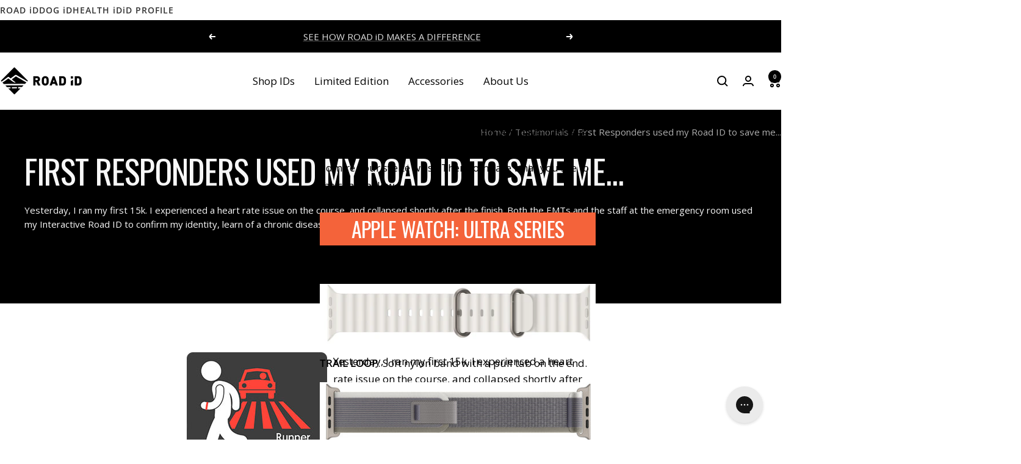

--- FILE ---
content_type: text/html; charset=utf-8
request_url: https://www.roadid.com/blogs/testimonials/first-responders-used-my-road-id-to-save-me
body_size: 39742
content:
<!doctype html><html class="no-js" lang="en" dir="ltr">
  <head>
    <script>
      window.Shopify = window.Shopify || {theme: {id: 136871051354, role: 'main' } };
      window._template = {
          directory: "",
          name: "article",
          suffix: ""
      };
    </script>
    <script type="module" blocking="render" fetchpriority="high" src="https://cdn.intelligems.io/esm/d9a5409e3895/bundle.js" async></script>
    <meta charset="utf-8">
    <meta name="viewport" content="width=device-width, initial-scale=1.0, height=device-height, minimum-scale=1.0, maximum-scale=1.0">
    <meta name="theme-color" content="#ffffff">

    <title>First Responders used my Road ID to save me...</title><meta name="description" content="Yesterday, I ran my first 15k. I experienced a heart rate issue on the course, and collapsed shortly after the finish. Both the EMTs and the staff at the emergency room used my Interactive Road ID to confirm my identity, learn of a chronic disease I have, and most importantly identify my allergies.I&#39;ve always used Road"><link rel="canonical" href="https://www.roadid.com/blogs/testimonials/first-responders-used-my-road-id-to-save-me"><link rel="shortcut icon" href="//www.roadid.com/cdn/shop/files/RoadID_Favicon.png?v=1613571819&width=96" type="image/png"><link rel="preconnect" href="https://cdn.shopify.com">
    <link rel="dns-prefetch" href="https://productreviews.shopifycdn.com">
    <link rel="dns-prefetch" href="https://www.google-analytics.com"><link rel="preconnect" href="https://fonts.shopifycdn.com" crossorigin><link rel="preload" as="style" href="//www.roadid.com/cdn/shop/t/468/assets/theme.css?v=89255089013815494301757701630">
    <link rel="preload" as="style" href="//www.roadid.com/cdn/shop/t/468/assets/rid-theme.css?v=75719554566272421341767632089">
    <link rel="preload" as="script" href="//www.roadid.com/cdn/shop/t/468/assets/vendor.js?v=32643890569905814191747309097">
    <link rel="preload" as="script" href="//www.roadid.com/cdn/shop/t/468/assets/theme.js?v=44468328596382255521753270872">
    <link rel="preload" as="script" href="//www.roadid.com/cdn/shop/t/468/assets/rid-theme.js?v=172464316051554153011764873053"><meta property="og:type" content="article">
  <meta property="og:title" content="First Responders used my Road ID to save me..."><meta property="og:image" content="http://www.roadid.com/cdn/shop/files/road-id-logo-vertical_7d9d4b8b-dfd6-4230-b9ac-12c11783bb3d.png?v=1650547543&width=1024">
  <meta property="og:image:secure_url" content="https://www.roadid.com/cdn/shop/files/road-id-logo-vertical_7d9d4b8b-dfd6-4230-b9ac-12c11783bb3d.png?v=1650547543&width=1024">
  <meta property="og:image:width" content="800">
  <meta property="og:image:height" content="800"><meta property="og:description" content="Yesterday, I ran my first 15k. I experienced a heart rate issue on the course, and collapsed shortly after the finish. Both the EMTs and the staff at the emergency room used my Interactive Road ID to confirm my identity, learn of a chronic disease I have, and most importantly identify my allergies.I&#39;ve always used Road"><meta property="og:url" content="https://www.roadid.com/blogs/testimonials/first-responders-used-my-road-id-to-save-me">
<meta property="og:site_name" content="ROAD iD"><meta name="twitter:card" content="summary"><meta name="twitter:title" content="First Responders used my Road ID to save me...">
  <meta name="twitter:description" content="Yesterday, I ran my first 15k. I experienced a heart rate issue on the course, and collapsed shortly after the finish. Both the EMTs and the staff at the emergency room used my Interactive Road ID to confirm my identity, learn of a chronic disease I have, and most importantly identify my allergies."><meta name="twitter:image" content="https://www.roadid.com/cdn/shop/files/road-id-logo-vertical_7d9d4b8b-dfd6-4230-b9ac-12c11783bb3d.png?v=1650547543&width=1200">
  <meta name="twitter:image:alt" content="">
    <script type="application/ld+json">{"@context":"http:\/\/schema.org\/","@id":"\/blogs\/testimonials\/first-responders-used-my-road-id-to-save-me#article","@type":"Article","mainEntityOfPage":{"@type":"WebPage","@id":"https:\/\/www.roadid.com\/blogs\/testimonials\/first-responders-used-my-road-id-to-save-me"},"articleBody":"Yesterday, I ran my first 15k. I experienced a heart rate issue on the course, and collapsed shortly after the finish. Both the EMTs and the staff at the emergency room used my Interactive Road ID to confirm my identity, learn of a chronic disease I have, and most importantly identify my allergies.I've always used Road ID andI'll continue to do so. You made a horrible situation a lot less awful - Thank you!- JoAnna .C from Bedford, IN","headline":"First Responders used my Road ID to save me...","description":"Yesterday, I ran my first 15k. I experienced a heart rate issue on the course, and collapsed shortly after the finish. Both the EMTs and the staff at the emergency room used my Interactive Road ID to confirm my identity, learn of a chronic disease I have, and most importantly identify my allergies.","datePublished":"2021-05-03T09:50:07-04:00","dateModified":"2021-05-21T14:00:44-04:00","author":{"@type":"Person","name":"ROAD iD Staff"},"publisher":{"@type":"Organization","name":"ROAD iD"}}</script><script type="application/ld+json">
  {
    "@context": "https://schema.org",
    "@type": "BreadcrumbList",
    "itemListElement": [{
        "@type": "ListItem",
        "position": 1,
        "name": "Home",
        "item": "https://www.roadid.com"
      },{
            "@type": "ListItem",
            "position": 2,
            "name": "Testimonials",
            "item": "https://www.roadid.com/blogs/testimonials"
          }, {
            "@type": "ListItem",
            "position": 3,
            "name": "Testimonials",
            "item": "https://www.roadid.com/blogs/testimonials/first-responders-used-my-road-id-to-save-me"
          }]
  }
</script>
    <link rel="preload" href="//www.roadid.com/cdn/fonts/oswald/oswald_n4.7760ed7a63e536050f64bb0607ff70ce07a480bd.woff2" as="font" type="font/woff2" crossorigin><link rel="preload" href="//www.roadid.com/cdn/fonts/open_sans/opensans_n4.c32e4d4eca5273f6d4ee95ddf54b5bbb75fc9b61.woff2" as="font" type="font/woff2" crossorigin><style>
  /* Typography (heading) */
  @font-face {
  font-family: Oswald;
  font-weight: 400;
  font-style: normal;
  font-display: swap;
  src: url("//www.roadid.com/cdn/fonts/oswald/oswald_n4.7760ed7a63e536050f64bb0607ff70ce07a480bd.woff2") format("woff2"),
       url("//www.roadid.com/cdn/fonts/oswald/oswald_n4.ae5e497f60fc686568afe76e9ff1872693c533e9.woff") format("woff");
}

/* Typography (body) */
  @font-face {
  font-family: "Open Sans";
  font-weight: 400;
  font-style: normal;
  font-display: swap;
  src: url("//www.roadid.com/cdn/fonts/open_sans/opensans_n4.c32e4d4eca5273f6d4ee95ddf54b5bbb75fc9b61.woff2") format("woff2"),
       url("//www.roadid.com/cdn/fonts/open_sans/opensans_n4.5f3406f8d94162b37bfa232b486ac93ee892406d.woff") format("woff");
}

@font-face {
  font-family: "Open Sans";
  font-weight: 400;
  font-style: italic;
  font-display: swap;
  src: url("//www.roadid.com/cdn/fonts/open_sans/opensans_i4.6f1d45f7a46916cc95c694aab32ecbf7509cbf33.woff2") format("woff2"),
       url("//www.roadid.com/cdn/fonts/open_sans/opensans_i4.4efaa52d5a57aa9a57c1556cc2b7465d18839daa.woff") format("woff");
}

@font-face {
  font-family: "Open Sans";
  font-weight: 600;
  font-style: normal;
  font-display: swap;
  src: url("//www.roadid.com/cdn/fonts/open_sans/opensans_n6.15aeff3c913c3fe570c19cdfeed14ce10d09fb08.woff2") format("woff2"),
       url("//www.roadid.com/cdn/fonts/open_sans/opensans_n6.14bef14c75f8837a87f70ce22013cb146ee3e9f3.woff") format("woff");
}

@font-face {
  font-family: "Open Sans";
  font-weight: 600;
  font-style: italic;
  font-display: swap;
  src: url("//www.roadid.com/cdn/fonts/open_sans/opensans_i6.828bbc1b99433eacd7d50c9f0c1bfe16f27b89a3.woff2") format("woff2"),
       url("//www.roadid.com/cdn/fonts/open_sans/opensans_i6.a79e1402e2bbd56b8069014f43ff9c422c30d057.woff") format("woff");
}

:root {--heading-color: 0, 0, 0;
    --text-color: 0, 0, 0;
    --background: 255, 255, 255;
    --secondary-background: 245, 245, 245;
    --border-color: 217, 217, 217;
    --border-color-darker: 153, 153, 153;
    --success-color: 60, 110, 113;
    --success-background: 216, 226, 227;
    --error-color: 222, 42, 42;
    --error-background: 253, 240, 240;
    --primary-button-background: 0, 0, 0;
    --primary-button-text-color: 255, 255, 255;
    --secondary-button-background: 255, 255, 255;
    --secondary-button-text-color: 0, 0, 0;
    --product-star-rating: 246, 164, 41;
    --product-on-sale-accent: 222, 43, 43;
    --product-sold-out-accent: 91, 91, 91;
    --product-custom-label-background: 5, 30, 56;
    --product-custom-label-text-color: 255, 255, 255;
    --product-custom-label-2-background: 46, 158, 123;
    --product-custom-label-2-text-color: 255, 255, 255;
    --product-low-stock-text-color: 222, 43, 43;
    --product-in-stock-text-color: 46, 158, 123;
    --loading-bar-background: 0, 0, 0;

    /* We duplicate some "base" colors as root colors, which is useful to use on drawer elements or popover without. Those should not be overridden to avoid issues */
    --root-heading-color: 0, 0, 0;
    --root-text-color: 0, 0, 0;
    --root-background: 255, 255, 255;
    --root-border-color: 217, 217, 217;
    --root-primary-button-background: 0, 0, 0;
    --root-primary-button-text-color: 255, 255, 255;

    --base-font-size: 17px;
    --heading-font-family: Oswald, sans-serif;
    --heading-font-weight: 400;
    --heading-font-style: normal;
    --heading-text-transform: uppercase;
    --text-font-family: "Open Sans", sans-serif;
    --text-font-weight: 400;
    --text-font-style: normal;
    --text-font-bold-weight: 600;

    /* Typography (font size) */
    --heading-xxsmall-font-size: 11px;
    --heading-xsmall-font-size: 11px;
    --heading-small-font-size: 13px;
    --heading-large-font-size: 40px;
    --heading-h1-font-size: 40px;
    --heading-h2-font-size: 32px;
    --heading-h3-font-size: 28px;
    --heading-h4-font-size: 26px;
    --heading-h5-font-size: 22px;
    --heading-h6-font-size: 18px;

    /* Control the look and feel of the theme by changing radius of various elements */
    --button-border-radius: 0px;
    --block-border-radius: 0px;
    --block-border-radius-reduced: 0px;
    --color-swatch-border-radius: 100%;

    /* Button size */
    --button-height: 48px;
    --button-small-height: 40px;

    /* Form related */
    --form-input-field-height: 48px;
    --form-input-gap: 16px;
    --form-submit-margin: 24px;

    /* Product listing related variables */
    --product-list-block-spacing: 32px;

    /* Video related */
    --play-button-background: 255, 255, 255;
    --play-button-arrow: 0, 0, 0;

    /* RTL support */
    --transform-logical-flip: 1;
    --transform-origin-start: left;
    --transform-origin-end: right;

    /* Other */
    --zoom-cursor-svg-url: url(//www.roadid.com/cdn/shop/t/468/assets/zoom-cursor.svg?v=160957727165764838921755092013);
    --arrow-right-svg-url: url(//www.roadid.com/cdn/shop/t/468/assets/arrow-right.svg?v=70871338000329279091747309096);
    --arrow-left-svg-url: url(//www.roadid.com/cdn/shop/t/468/assets/arrow-left.svg?v=176537643540911574551747309095);

    /* Some useful variables that we can reuse in our CSS. Some explanation are needed for some of them:
       - container-max-width-minus-gutters: represents the container max width without the edge gutters
       - container-outer-width: considering the screen width, represent all the space outside the container
       - container-outer-margin: same as container-outer-width but get set to 0 inside a container
       - container-inner-width: the effective space inside the container (minus gutters)
       - grid-column-width: represents the width of a single column of the grid
       - vertical-breather: this is a variable that defines the global "spacing" between sections, and inside the section
                            to create some "breath" and minimum spacing
     */
    --container-max-width: 1600px;
    --container-gutter: 24px;
    --container-max-width-minus-gutters: calc(var(--container-max-width) - (var(--container-gutter)) * 2);
    --container-outer-width: max(calc((100vw - var(--container-max-width-minus-gutters)) / 2), var(--container-gutter));
    --container-outer-margin: var(--container-outer-width);
    --container-inner-width: calc(100vw - var(--container-outer-width) * 2);

    --grid-column-count: 10;
    --grid-gap: 24px;
    --grid-column-width: calc((100vw - var(--container-outer-width) * 2 - var(--grid-gap) * (var(--grid-column-count) - 1)) / var(--grid-column-count));

    --vertical-breather: 36px;
    --vertical-breather-tight: 36px;

    /* Shopify related variables */
    --payment-terms-background-color: #ffffff;
    
    /* ROADiD Specific Variables */
    --id-atc-button-color: #000000;
    --id-atc-button-text-color: #fff;
  }

  @media screen and (min-width: 741px) {
    :root {
      --container-gutter: 40px;
      --grid-column-count: 20;
      --vertical-breather: 48px;
      --vertical-breather-tight: 48px;

      /* Typography (font size) */
      --heading-xsmall-font-size: 13px;
      --heading-small-font-size: 14px;
      --heading-large-font-size: 58px;
      --heading-h1-font-size: 58px;
      --heading-h2-font-size: 44px;
      --heading-h3-font-size: 36px;
      --heading-h4-font-size: 28px;
      --heading-h5-font-size: 22px;
      --heading-h6-font-size: 20px;

      /* Form related */
      --form-input-field-height: 52px;
      --form-submit-margin: 32px;

      /* Button size */
      --button-height: 52px;
      --button-small-height: 44px;
    }
  }

  @media screen and (min-width: 1200px) {
    :root {
      --vertical-breather: 64px;
      --vertical-breather-tight: 48px;
      --product-list-block-spacing: 48px;

      /* Typography */
      --heading-large-font-size: 72px;
      --heading-h1-font-size: 62px;
      --heading-h2-font-size: 54px;
      --heading-h3-font-size: 40px;
      --heading-h4-font-size: 34px;
      --heading-h5-font-size: 26px;
      --heading-h6-font-size: 18px;
    }
  }

  @media screen and (min-width: 1600px) {
    :root {
      --vertical-breather: 64px;
      --vertical-breather-tight: 48px;
    }
  }
</style>
    <script>
  // This allows to expose several variables to the global scope, to be used in scripts
  window.themeVariables = {
    settings: {
      direction: "ltr",
      pageType: "article",
      cartCount: 0,
      moneyFormat: "${{amount}}",
      moneyWithCurrencyFormat: "${{amount}} USD",
      showVendor: false,
      discountMode: "percentage",
      currencyCodeEnabled: false,
      cartType: "drawer",
      cartCurrency: "USD",
      mobileZoomFactor: 2.5
    },

    routes: {
      host: "www.roadid.com",
      rootUrl: "\/",
      rootUrlWithoutSlash: '',
      cartUrl: "\/cart",
      cartAddUrl: "\/cart\/add",
      cartChangeUrl: "\/cart\/change",
      searchUrl: "\/search",
      predictiveSearchUrl: "\/search\/suggest",
      productRecommendationsUrl: "\/recommendations\/products"
    },

    strings: {
      accessibilityDelete: "Delete",
      accessibilityClose: "Close",
      collectionSoldOut: "Sold out",
      collectionDiscount: "Save @savings@",
      productSalePrice: "Sale price",
      productRegularPrice: "Regular price",
      productFormUnavailable: "Unavailable",
      productFormSoldOut: "Sold out",
      productFormPreOrder: "Pre-order",
      productFormAddToCart: "Add to cart",
      searchNoResults: "No results could be found.",
      searchNewSearch: "New search",
      searchProducts: "Products",
      searchArticles: "Journal",
      searchPages: "Pages",
      searchCollections: "Collections",
      cartViewCart: "View cart",
      cartItemAdded: "Item added to your cart!",
      cartItemAddedShort: "Added to your cart!",
      cartAddOrderNote: "Add order note",
      cartEditOrderNote: "Edit order note",
      shippingEstimatorNoResults: "Sorry, we do not ship to your address.",
      shippingEstimatorOneResult: "There is one shipping rate for your address:",
      shippingEstimatorMultipleResults: "There are several shipping rates for your address:",
      shippingEstimatorError: "One or more error occurred while retrieving shipping rates:"
    },

    libs: {
      flickity: "\/\/www.roadid.com\/cdn\/shop\/t\/468\/assets\/flickity.js?v=141452523587318531741752594377",
      photoswipe: "\/\/www.roadid.com\/cdn\/shop\/t\/468\/assets\/photoswipe.js?v=132268647426145925301747309098",
      qrCode: "\/\/www.roadid.com\/cdn\/shopifycloud\/storefront\/assets\/themes_support\/vendor\/qrcode-3f2b403b.js"
    },

    breakpoints: {
      phone: 'screen and (max-width: 740px)',
      tablet: 'screen and (min-width: 741px) and (max-width: 999px)',
      tabletAndUp: 'screen and (min-width: 741px)',
      pocket: 'screen and (max-width: 999px)',
      lap: 'screen and (min-width: 1000px) and (max-width: 1199px)',
      lapAndUp: 'screen and (min-width: 1000px)',
      desktop: 'screen and (min-width: 1200px)',
      wide: 'screen and (min-width: 1400px)'
    }
  };

  window.addEventListener('pageshow', async () => {
    const cartContent = await (await fetch(`${window.themeVariables.routes.cartUrl}.js`, {cache: 'reload'})).json();
    document.documentElement.dispatchEvent(new CustomEvent('cart:refresh', {detail: {cart: cartContent}}));
  });

  if ('noModule' in HTMLScriptElement.prototype) {
    // Old browsers (like IE) that does not support module will be considered as if not executing JS at all
    document.documentElement.className = document.documentElement.className.replace('no-js', 'js');

    requestAnimationFrame(() => {
      const viewportHeight = (window.visualViewport ? window.visualViewport.height : document.documentElement.clientHeight);
      document.documentElement.style.setProperty('--window-height',viewportHeight + 'px');
    });
  }</script>

    <link rel="stylesheet" href="//www.roadid.com/cdn/shop/t/468/assets/theme.css?v=89255089013815494301757701630">
    <link rel="stylesheet" href="//www.roadid.com/cdn/shop/t/468/assets/rid-theme.css?v=75719554566272421341767632089">

    <script src="//www.roadid.com/cdn/shop/t/468/assets/vendor.js?v=32643890569905814191747309097" defer></script>
    <script src="//www.roadid.com/cdn/shop/t/468/assets/theme.js?v=44468328596382255521753270872" defer></script>
    <script src="//www.roadid.com/cdn/shop/t/468/assets/rid-theme.js?v=172464316051554153011764873053" defer></script>
    <script src="//www.roadid.com/cdn/shop/t/468/assets/custom.js?v=167639537848865775061747309097" defer></script>

    <script>window.performance && window.performance.mark && window.performance.mark('shopify.content_for_header.start');</script><meta name="google-site-verification" content="1IEf9aEvUnpZaIPhL3ycJHNJrYPwmcKiNLCDTLfLvr8">
<meta name="google-site-verification" content="mTbFeZhkbRNIBwsM7qz-OqYYToR3yv6DAZf2MN2bjD4">
<meta name="facebook-domain-verification" content="kqyxi3jd78579xgmvl9ux85ccy49wu">
<meta id="shopify-digital-wallet" name="shopify-digital-wallet" content="/20179999/digital_wallets/dialog">
<meta name="shopify-checkout-api-token" content="6ce71e74c132af196b9886b7374631fc">
<meta id="in-context-paypal-metadata" data-shop-id="20179999" data-venmo-supported="true" data-environment="production" data-locale="en_US" data-paypal-v4="true" data-currency="USD">
<link rel="alternate" type="application/atom+xml" title="Feed" href="/blogs/testimonials.atom" />
<script async="async" src="/checkouts/internal/preloads.js?locale=en-US"></script>
<link rel="preconnect" href="https://shop.app" crossorigin="anonymous">
<script async="async" src="https://shop.app/checkouts/internal/preloads.js?locale=en-US&shop_id=20179999" crossorigin="anonymous"></script>
<script id="apple-pay-shop-capabilities" type="application/json">{"shopId":20179999,"countryCode":"US","currencyCode":"USD","merchantCapabilities":["supports3DS"],"merchantId":"gid:\/\/shopify\/Shop\/20179999","merchantName":"ROAD iD","requiredBillingContactFields":["postalAddress","email"],"requiredShippingContactFields":["postalAddress","email"],"shippingType":"shipping","supportedNetworks":["visa","masterCard","amex","discover","elo","jcb"],"total":{"type":"pending","label":"ROAD iD","amount":"1.00"},"shopifyPaymentsEnabled":true,"supportsSubscriptions":true}</script>
<script id="shopify-features" type="application/json">{"accessToken":"6ce71e74c132af196b9886b7374631fc","betas":["rich-media-storefront-analytics"],"domain":"www.roadid.com","predictiveSearch":true,"shopId":20179999,"locale":"en"}</script>
<script>var Shopify = Shopify || {};
Shopify.shop = "roadid-retail.myshopify.com";
Shopify.locale = "en";
Shopify.currency = {"active":"USD","rate":"1.0"};
Shopify.country = "US";
Shopify.theme = {"name":"Main (B) | Evergreen","id":136871051354,"schema_name":"Focal","schema_version":"12.6.1","theme_store_id":null,"role":"main"};
Shopify.theme.handle = "null";
Shopify.theme.style = {"id":null,"handle":null};
Shopify.cdnHost = "www.roadid.com/cdn";
Shopify.routes = Shopify.routes || {};
Shopify.routes.root = "/";</script>
<script type="module">!function(o){(o.Shopify=o.Shopify||{}).modules=!0}(window);</script>
<script>!function(o){function n(){var o=[];function n(){o.push(Array.prototype.slice.apply(arguments))}return n.q=o,n}var t=o.Shopify=o.Shopify||{};t.loadFeatures=n(),t.autoloadFeatures=n()}(window);</script>
<script>
  window.ShopifyPay = window.ShopifyPay || {};
  window.ShopifyPay.apiHost = "shop.app\/pay";
  window.ShopifyPay.redirectState = null;
</script>
<script id="shop-js-analytics" type="application/json">{"pageType":"article"}</script>
<script defer="defer" async type="module" src="//www.roadid.com/cdn/shopifycloud/shop-js/modules/v2/client.init-shop-cart-sync_BT-GjEfc.en.esm.js"></script>
<script defer="defer" async type="module" src="//www.roadid.com/cdn/shopifycloud/shop-js/modules/v2/chunk.common_D58fp_Oc.esm.js"></script>
<script defer="defer" async type="module" src="//www.roadid.com/cdn/shopifycloud/shop-js/modules/v2/chunk.modal_xMitdFEc.esm.js"></script>
<script type="module">
  await import("//www.roadid.com/cdn/shopifycloud/shop-js/modules/v2/client.init-shop-cart-sync_BT-GjEfc.en.esm.js");
await import("//www.roadid.com/cdn/shopifycloud/shop-js/modules/v2/chunk.common_D58fp_Oc.esm.js");
await import("//www.roadid.com/cdn/shopifycloud/shop-js/modules/v2/chunk.modal_xMitdFEc.esm.js");

  window.Shopify.SignInWithShop?.initShopCartSync?.({"fedCMEnabled":true,"windoidEnabled":true});

</script>
<script>
  window.Shopify = window.Shopify || {};
  if (!window.Shopify.featureAssets) window.Shopify.featureAssets = {};
  window.Shopify.featureAssets['shop-js'] = {"shop-cart-sync":["modules/v2/client.shop-cart-sync_DZOKe7Ll.en.esm.js","modules/v2/chunk.common_D58fp_Oc.esm.js","modules/v2/chunk.modal_xMitdFEc.esm.js"],"init-fed-cm":["modules/v2/client.init-fed-cm_B6oLuCjv.en.esm.js","modules/v2/chunk.common_D58fp_Oc.esm.js","modules/v2/chunk.modal_xMitdFEc.esm.js"],"shop-cash-offers":["modules/v2/client.shop-cash-offers_D2sdYoxE.en.esm.js","modules/v2/chunk.common_D58fp_Oc.esm.js","modules/v2/chunk.modal_xMitdFEc.esm.js"],"shop-login-button":["modules/v2/client.shop-login-button_QeVjl5Y3.en.esm.js","modules/v2/chunk.common_D58fp_Oc.esm.js","modules/v2/chunk.modal_xMitdFEc.esm.js"],"pay-button":["modules/v2/client.pay-button_DXTOsIq6.en.esm.js","modules/v2/chunk.common_D58fp_Oc.esm.js","modules/v2/chunk.modal_xMitdFEc.esm.js"],"shop-button":["modules/v2/client.shop-button_DQZHx9pm.en.esm.js","modules/v2/chunk.common_D58fp_Oc.esm.js","modules/v2/chunk.modal_xMitdFEc.esm.js"],"avatar":["modules/v2/client.avatar_BTnouDA3.en.esm.js"],"init-windoid":["modules/v2/client.init-windoid_CR1B-cfM.en.esm.js","modules/v2/chunk.common_D58fp_Oc.esm.js","modules/v2/chunk.modal_xMitdFEc.esm.js"],"init-shop-for-new-customer-accounts":["modules/v2/client.init-shop-for-new-customer-accounts_C_vY_xzh.en.esm.js","modules/v2/client.shop-login-button_QeVjl5Y3.en.esm.js","modules/v2/chunk.common_D58fp_Oc.esm.js","modules/v2/chunk.modal_xMitdFEc.esm.js"],"init-shop-email-lookup-coordinator":["modules/v2/client.init-shop-email-lookup-coordinator_BI7n9ZSv.en.esm.js","modules/v2/chunk.common_D58fp_Oc.esm.js","modules/v2/chunk.modal_xMitdFEc.esm.js"],"init-shop-cart-sync":["modules/v2/client.init-shop-cart-sync_BT-GjEfc.en.esm.js","modules/v2/chunk.common_D58fp_Oc.esm.js","modules/v2/chunk.modal_xMitdFEc.esm.js"],"shop-toast-manager":["modules/v2/client.shop-toast-manager_DiYdP3xc.en.esm.js","modules/v2/chunk.common_D58fp_Oc.esm.js","modules/v2/chunk.modal_xMitdFEc.esm.js"],"init-customer-accounts":["modules/v2/client.init-customer-accounts_D9ZNqS-Q.en.esm.js","modules/v2/client.shop-login-button_QeVjl5Y3.en.esm.js","modules/v2/chunk.common_D58fp_Oc.esm.js","modules/v2/chunk.modal_xMitdFEc.esm.js"],"init-customer-accounts-sign-up":["modules/v2/client.init-customer-accounts-sign-up_iGw4briv.en.esm.js","modules/v2/client.shop-login-button_QeVjl5Y3.en.esm.js","modules/v2/chunk.common_D58fp_Oc.esm.js","modules/v2/chunk.modal_xMitdFEc.esm.js"],"shop-follow-button":["modules/v2/client.shop-follow-button_CqMgW2wH.en.esm.js","modules/v2/chunk.common_D58fp_Oc.esm.js","modules/v2/chunk.modal_xMitdFEc.esm.js"],"checkout-modal":["modules/v2/client.checkout-modal_xHeaAweL.en.esm.js","modules/v2/chunk.common_D58fp_Oc.esm.js","modules/v2/chunk.modal_xMitdFEc.esm.js"],"shop-login":["modules/v2/client.shop-login_D91U-Q7h.en.esm.js","modules/v2/chunk.common_D58fp_Oc.esm.js","modules/v2/chunk.modal_xMitdFEc.esm.js"],"lead-capture":["modules/v2/client.lead-capture_BJmE1dJe.en.esm.js","modules/v2/chunk.common_D58fp_Oc.esm.js","modules/v2/chunk.modal_xMitdFEc.esm.js"],"payment-terms":["modules/v2/client.payment-terms_Ci9AEqFq.en.esm.js","modules/v2/chunk.common_D58fp_Oc.esm.js","modules/v2/chunk.modal_xMitdFEc.esm.js"]};
</script>
<script>(function() {
  var isLoaded = false;
  function asyncLoad() {
    if (isLoaded) return;
    isLoaded = true;
    var urls = ["https:\/\/cdn.verifypass.com\/seller\/launcher.js?shop=roadid-retail.myshopify.com","https:\/\/upx.provenpixel.com\/shopify.js.php?shop=roadid-retail.myshopify.com","https:\/\/config.gorgias.chat\/bundle-loader\/01GYCBV704DC98N2NVE4T49JYM?source=shopify1click\u0026shop=roadid-retail.myshopify.com","https:\/\/cdn.attn.tv\/roadid\/dtag.js?shop=roadid-retail.myshopify.com","https:\/\/cdn.9gtb.com\/loader.js?g_cvt_id=66b2b38c-562e-4a65-8dea-fea41f7f25af\u0026shop=roadid-retail.myshopify.com"];
    for (var i = 0; i < urls.length; i++) {
      var s = document.createElement('script');
      s.type = 'text/javascript';
      s.async = true;
      s.src = urls[i];
      var x = document.getElementsByTagName('script')[0];
      x.parentNode.insertBefore(s, x);
    }
  };
  if(window.attachEvent) {
    window.attachEvent('onload', asyncLoad);
  } else {
    window.addEventListener('load', asyncLoad, false);
  }
})();</script>
<script id="__st">var __st={"a":20179999,"offset":-18000,"reqid":"70a126c3-0980-4c8f-9b81-9b108c768600-1769307484","pageurl":"www.roadid.com\/blogs\/testimonials\/first-responders-used-my-road-id-to-save-me","s":"articles-555539169370","u":"4f270b171ea7","p":"article","rtyp":"article","rid":555539169370};</script>
<script>window.ShopifyPaypalV4VisibilityTracking = true;</script>
<script id="captcha-bootstrap">!function(){'use strict';const t='contact',e='account',n='new_comment',o=[[t,t],['blogs',n],['comments',n],[t,'customer']],c=[[e,'customer_login'],[e,'guest_login'],[e,'recover_customer_password'],[e,'create_customer']],r=t=>t.map((([t,e])=>`form[action*='/${t}']:not([data-nocaptcha='true']) input[name='form_type'][value='${e}']`)).join(','),a=t=>()=>t?[...document.querySelectorAll(t)].map((t=>t.form)):[];function s(){const t=[...o],e=r(t);return a(e)}const i='password',u='form_key',d=['recaptcha-v3-token','g-recaptcha-response','h-captcha-response',i],f=()=>{try{return window.sessionStorage}catch{return}},m='__shopify_v',_=t=>t.elements[u];function p(t,e,n=!1){try{const o=window.sessionStorage,c=JSON.parse(o.getItem(e)),{data:r}=function(t){const{data:e,action:n}=t;return t[m]||n?{data:e,action:n}:{data:t,action:n}}(c);for(const[e,n]of Object.entries(r))t.elements[e]&&(t.elements[e].value=n);n&&o.removeItem(e)}catch(o){console.error('form repopulation failed',{error:o})}}const l='form_type',E='cptcha';function T(t){t.dataset[E]=!0}const w=window,h=w.document,L='Shopify',v='ce_forms',y='captcha';let A=!1;((t,e)=>{const n=(g='f06e6c50-85a8-45c8-87d0-21a2b65856fe',I='https://cdn.shopify.com/shopifycloud/storefront-forms-hcaptcha/ce_storefront_forms_captcha_hcaptcha.v1.5.2.iife.js',D={infoText:'Protected by hCaptcha',privacyText:'Privacy',termsText:'Terms'},(t,e,n)=>{const o=w[L][v],c=o.bindForm;if(c)return c(t,g,e,D).then(n);var r;o.q.push([[t,g,e,D],n]),r=I,A||(h.body.append(Object.assign(h.createElement('script'),{id:'captcha-provider',async:!0,src:r})),A=!0)});var g,I,D;w[L]=w[L]||{},w[L][v]=w[L][v]||{},w[L][v].q=[],w[L][y]=w[L][y]||{},w[L][y].protect=function(t,e){n(t,void 0,e),T(t)},Object.freeze(w[L][y]),function(t,e,n,w,h,L){const[v,y,A,g]=function(t,e,n){const i=e?o:[],u=t?c:[],d=[...i,...u],f=r(d),m=r(i),_=r(d.filter((([t,e])=>n.includes(e))));return[a(f),a(m),a(_),s()]}(w,h,L),I=t=>{const e=t.target;return e instanceof HTMLFormElement?e:e&&e.form},D=t=>v().includes(t);t.addEventListener('submit',(t=>{const e=I(t);if(!e)return;const n=D(e)&&!e.dataset.hcaptchaBound&&!e.dataset.recaptchaBound,o=_(e),c=g().includes(e)&&(!o||!o.value);(n||c)&&t.preventDefault(),c&&!n&&(function(t){try{if(!f())return;!function(t){const e=f();if(!e)return;const n=_(t);if(!n)return;const o=n.value;o&&e.removeItem(o)}(t);const e=Array.from(Array(32),(()=>Math.random().toString(36)[2])).join('');!function(t,e){_(t)||t.append(Object.assign(document.createElement('input'),{type:'hidden',name:u})),t.elements[u].value=e}(t,e),function(t,e){const n=f();if(!n)return;const o=[...t.querySelectorAll(`input[type='${i}']`)].map((({name:t})=>t)),c=[...d,...o],r={};for(const[a,s]of new FormData(t).entries())c.includes(a)||(r[a]=s);n.setItem(e,JSON.stringify({[m]:1,action:t.action,data:r}))}(t,e)}catch(e){console.error('failed to persist form',e)}}(e),e.submit())}));const S=(t,e)=>{t&&!t.dataset[E]&&(n(t,e.some((e=>e===t))),T(t))};for(const o of['focusin','change'])t.addEventListener(o,(t=>{const e=I(t);D(e)&&S(e,y())}));const B=e.get('form_key'),M=e.get(l),P=B&&M;t.addEventListener('DOMContentLoaded',(()=>{const t=y();if(P)for(const e of t)e.elements[l].value===M&&p(e,B);[...new Set([...A(),...v().filter((t=>'true'===t.dataset.shopifyCaptcha))])].forEach((e=>S(e,t)))}))}(h,new URLSearchParams(w.location.search),n,t,e,['guest_login'])})(!0,!0)}();</script>
<script integrity="sha256-4kQ18oKyAcykRKYeNunJcIwy7WH5gtpwJnB7kiuLZ1E=" data-source-attribution="shopify.loadfeatures" defer="defer" src="//www.roadid.com/cdn/shopifycloud/storefront/assets/storefront/load_feature-a0a9edcb.js" crossorigin="anonymous"></script>
<script crossorigin="anonymous" defer="defer" src="//www.roadid.com/cdn/shopifycloud/storefront/assets/shopify_pay/storefront-65b4c6d7.js?v=20250812"></script>
<script data-source-attribution="shopify.dynamic_checkout.dynamic.init">var Shopify=Shopify||{};Shopify.PaymentButton=Shopify.PaymentButton||{isStorefrontPortableWallets:!0,init:function(){window.Shopify.PaymentButton.init=function(){};var t=document.createElement("script");t.src="https://www.roadid.com/cdn/shopifycloud/portable-wallets/latest/portable-wallets.en.js",t.type="module",document.head.appendChild(t)}};
</script>
<script data-source-attribution="shopify.dynamic_checkout.buyer_consent">
  function portableWalletsHideBuyerConsent(e){var t=document.getElementById("shopify-buyer-consent"),n=document.getElementById("shopify-subscription-policy-button");t&&n&&(t.classList.add("hidden"),t.setAttribute("aria-hidden","true"),n.removeEventListener("click",e))}function portableWalletsShowBuyerConsent(e){var t=document.getElementById("shopify-buyer-consent"),n=document.getElementById("shopify-subscription-policy-button");t&&n&&(t.classList.remove("hidden"),t.removeAttribute("aria-hidden"),n.addEventListener("click",e))}window.Shopify?.PaymentButton&&(window.Shopify.PaymentButton.hideBuyerConsent=portableWalletsHideBuyerConsent,window.Shopify.PaymentButton.showBuyerConsent=portableWalletsShowBuyerConsent);
</script>
<script data-source-attribution="shopify.dynamic_checkout.cart.bootstrap">document.addEventListener("DOMContentLoaded",(function(){function t(){return document.querySelector("shopify-accelerated-checkout-cart, shopify-accelerated-checkout")}if(t())Shopify.PaymentButton.init();else{new MutationObserver((function(e,n){t()&&(Shopify.PaymentButton.init(),n.disconnect())})).observe(document.body,{childList:!0,subtree:!0})}}));
</script>
<link id="shopify-accelerated-checkout-styles" rel="stylesheet" media="screen" href="https://www.roadid.com/cdn/shopifycloud/portable-wallets/latest/accelerated-checkout-backwards-compat.css" crossorigin="anonymous">
<style id="shopify-accelerated-checkout-cart">
        #shopify-buyer-consent {
  margin-top: 1em;
  display: inline-block;
  width: 100%;
}

#shopify-buyer-consent.hidden {
  display: none;
}

#shopify-subscription-policy-button {
  background: none;
  border: none;
  padding: 0;
  text-decoration: underline;
  font-size: inherit;
  cursor: pointer;
}

#shopify-subscription-policy-button::before {
  box-shadow: none;
}

      </style>

<script>window.performance && window.performance.mark && window.performance.mark('shopify.content_for_header.end');</script>
  <!-- BEGIN app block: shopify://apps/consentmo-gdpr/blocks/gdpr_cookie_consent/4fbe573f-a377-4fea-9801-3ee0858cae41 -->


<!-- END app block --><!-- BEGIN app block: shopify://apps/elevar-conversion-tracking/blocks/dataLayerEmbed/bc30ab68-b15c-4311-811f-8ef485877ad6 -->



<script type="module" dynamic>
  const configUrl = "/a/elevar/static/configs/807e59a7febdd66540fc1d6dca1228ba29dade9d/config.js";
  const config = (await import(configUrl)).default;
  const scriptUrl = config.script_src_app_theme_embed;

  if (scriptUrl) {
    const { handler } = await import(scriptUrl);

    await handler(
      config,
      {
        cartData: {
  marketId: "8324382810",
  attributes:{},
  cartTotal: "0.0",
  currencyCode:"USD",
  items: []
}
,
        user: {cartTotal: "0.0",
    currencyCode:"USD",customer: {},
}
,
        isOnCartPage:false,
        collectionView:null,
        searchResultsView:null,
        productView:null,
        checkoutComplete: null
      }
    );
  }
</script>


<!-- END app block --><!-- BEGIN app block: shopify://apps/xo-insert-code/blocks/insert-code-header/72017b12-3679-442e-b23c-5c62460717f5 --><!-- XO-InsertCode Header -->
	





<script type="text/javascript">
    (function(c,l,a,r,i,t,y){
        c[a]=c[a]||function(){(c[a].q=c[a].q||[]).push(arguments)};
        t=l.createElement(r);t.async=1;t.src="https://www.clarity.ms/tag/"+i;
        y=l.getElementsByTagName(r)[0];y.parentNode.insertBefore(t,y);
    })(window, document, "clarity", "script", "i94hsiynqd");
</script>
  
<script>
window.isenseRules = {};
window.isenseRules.gcm = {
    hasInitialized: false,
    ads_data_redaction: false,
    url_passthrough: false,
    storage: { ad_storage: "granted", analytics_storage: "granted", functionality_storage: "granted", personalization_storage: "granted", security_storage: "granted", wait_for_update: 500 },
}
window.isenseRules.initializeGcm = function (rules) {
  let initialState = rules.initialState;
  let analyticsBlocked = initialState === 0 || initialState === 3 || initialState === 6 || initialState === 7;
  let marketingBlocked = initialState === 0 || initialState === 2 || initialState === 5 || initialState === 7;
  let functionalityBlocked = initialState === 4 || initialState === 5 || initialState === 6 || initialState === 7;

  let gdprCache = localStorage.getItem('gdprCache') ? JSON.parse(localStorage.getItem('gdprCache')) : null;
  if (gdprCache && typeof gdprCache.updatedPreferences !== "undefined") {
    let updatedPreferences = gdprCache && typeof gdprCache.updatedPreferences !== "undefined" ? gdprCache.updatedPreferences : null;
    analyticsBlocked = parseInt(updatedPreferences.indexOf('analytics')) > -1;
    marketingBlocked = parseInt(updatedPreferences.indexOf('marketing')) > -1;
    functionalityBlocked = parseInt(updatedPreferences.indexOf('functionality')) > -1;
  }
  
  isenseRules.gcm = {
    hasInitialized: true,
    ads_data_redaction: marketingBlocked && rules.redactData,
    url_passthrough: rules.urlPassthrough,
    storage: {
      ad_storage: marketingBlocked ? "denied" : "granted",
      analytics_storage: analyticsBlocked ? "denied" : "granted",
      functionality_storage: functionalityBlocked ? "denied" : "granted",
      personalization_storage: functionalityBlocked ? "denied" : "granted",
      security_storage: "granted",
      wait_for_update: 500
    },
  };
};

window.isenseRules.initializeGcm({
  "id": "GTM-123456",
  "analyticsId": "",
  "isActive": true,
  "customEvent": true,
  "securityStorageCategory": 0,
  "redactData": true,
  "urlPassthrough": true,
  "initialState": 1
})

window.dataLayer = window.dataLayer || [];
function gtag() { window.dataLayer.push(arguments); }
isenseRules.gcm.ads_data_redaction && gtag("set", "ads_data_redaction", isenseRules.gcm.ads_data_redaction);
isenseRules.gcm.url_passthrough && gtag("set", "url_passthrough", isenseRules.gcm.url_passthrough);
gtag("consent", "default", isenseRules.gcm.storage);

// https://support.consentmo.com/en/article/elevar-integration-for-consentmo-gdpr-app-1v7y3m5/?bust=1692357505054
</script>
  
<!-- Added 3/25/24  -JF  -->

<!-- REFERSION TRACKING: BEGIN -->
<script>
! function(e, n, t, i, o, c, s, a) {
    e.TrackingSystemObject = "r", (s = n.createElement(t)).async = 1, s.src = "https://cdn.refersion.com/refersion.js", s.onload = function() {
        r.pubKey = "pub_4d211f9eb9311a5203ef";

        // Uncomment for testing?
        // r.settings.dbg_mode = true;

        r.settings.fp_off = true;

        r.initializeXDLS().then(() => {
            r.launchDefault().then(() => {

                // Send a custom  event that can be listened to later, order tracking will fire when this is loaded
                const rfsnTrackingEvent = new Event("refersion-loaded");
                document.dispatchEvent(rfsnTrackingEvent);

            })
        })
    }, (a = n.getElementsByTagName(t)[0]).parentNode.insertBefore(s, a)
}(window, document, "script");
</script>
<!-- REFERSION TRACKING: END -->
  
<script>
  var excludedURLs = ["/csr-builder"];

  function disableBarOnSpecificPage() {
    excludedURLs.forEach((url) => {
      if (location.href.indexOf(url) > -1) {
        document.head.insertAdjacentHTML("beforeend", `<style>.cc-window {display: none!important}</style>`);
      }
    });
  }

  disableBarOnSpecificPage();
</script>
  

  
<!-- End: XO-InsertCode Header -->


<!-- END app block --><!-- BEGIN app block: shopify://apps/klaviyo-email-marketing-sms/blocks/klaviyo-onsite-embed/2632fe16-c075-4321-a88b-50b567f42507 -->












  <script async src="https://static.klaviyo.com/onsite/js/JC5tFD/klaviyo.js?company_id=JC5tFD"></script>
  <script>!function(){if(!window.klaviyo){window._klOnsite=window._klOnsite||[];try{window.klaviyo=new Proxy({},{get:function(n,i){return"push"===i?function(){var n;(n=window._klOnsite).push.apply(n,arguments)}:function(){for(var n=arguments.length,o=new Array(n),w=0;w<n;w++)o[w]=arguments[w];var t="function"==typeof o[o.length-1]?o.pop():void 0,e=new Promise((function(n){window._klOnsite.push([i].concat(o,[function(i){t&&t(i),n(i)}]))}));return e}}})}catch(n){window.klaviyo=window.klaviyo||[],window.klaviyo.push=function(){var n;(n=window._klOnsite).push.apply(n,arguments)}}}}();</script>

  




  <script>
    window.klaviyoReviewsProductDesignMode = false
  </script>







<!-- END app block --><script src="https://cdn.shopify.com/extensions/019be9e8-7389-72d2-90ad-753cce315171/consentmo-gdpr-595/assets/consentmo_cookie_consent.js" type="text/javascript" defer="defer"></script>
<script src="https://cdn.shopify.com/extensions/d7827899-8b65-4d09-a5ef-f263b1e25cbd/theme-customizations-631/assets/shop-with-text-capture.js" type="text/javascript" defer="defer"></script>
<link href="https://cdn.shopify.com/extensions/d7827899-8b65-4d09-a5ef-f263b1e25cbd/theme-customizations-631/assets/shop-with-text-capture.css" rel="stylesheet" type="text/css" media="all">
<script src="https://cdn.shopify.com/extensions/019b0e21-009d-7e36-9d7d-a3ece6784112/shared-customizations-522/assets/discount-notification.js" type="text/javascript" defer="defer"></script>
<link href="https://cdn.shopify.com/extensions/019b0e21-009d-7e36-9d7d-a3ece6784112/shared-customizations-522/assets/discount-notification.css" rel="stylesheet" type="text/css" media="all">
<link href="https://monorail-edge.shopifysvc.com" rel="dns-prefetch">
<script>(function(){if ("sendBeacon" in navigator && "performance" in window) {try {var session_token_from_headers = performance.getEntriesByType('navigation')[0].serverTiming.find(x => x.name == '_s').description;} catch {var session_token_from_headers = undefined;}var session_cookie_matches = document.cookie.match(/_shopify_s=([^;]*)/);var session_token_from_cookie = session_cookie_matches && session_cookie_matches.length === 2 ? session_cookie_matches[1] : "";var session_token = session_token_from_headers || session_token_from_cookie || "";function handle_abandonment_event(e) {var entries = performance.getEntries().filter(function(entry) {return /monorail-edge.shopifysvc.com/.test(entry.name);});if (!window.abandonment_tracked && entries.length === 0) {window.abandonment_tracked = true;var currentMs = Date.now();var navigation_start = performance.timing.navigationStart;var payload = {shop_id: 20179999,url: window.location.href,navigation_start,duration: currentMs - navigation_start,session_token,page_type: "article"};window.navigator.sendBeacon("https://monorail-edge.shopifysvc.com/v1/produce", JSON.stringify({schema_id: "online_store_buyer_site_abandonment/1.1",payload: payload,metadata: {event_created_at_ms: currentMs,event_sent_at_ms: currentMs}}));}}window.addEventListener('pagehide', handle_abandonment_event);}}());</script>
<script id="web-pixels-manager-setup">(function e(e,d,r,n,o){if(void 0===o&&(o={}),!Boolean(null===(a=null===(i=window.Shopify)||void 0===i?void 0:i.analytics)||void 0===a?void 0:a.replayQueue)){var i,a;window.Shopify=window.Shopify||{};var t=window.Shopify;t.analytics=t.analytics||{};var s=t.analytics;s.replayQueue=[],s.publish=function(e,d,r){return s.replayQueue.push([e,d,r]),!0};try{self.performance.mark("wpm:start")}catch(e){}var l=function(){var e={modern:/Edge?\/(1{2}[4-9]|1[2-9]\d|[2-9]\d{2}|\d{4,})\.\d+(\.\d+|)|Firefox\/(1{2}[4-9]|1[2-9]\d|[2-9]\d{2}|\d{4,})\.\d+(\.\d+|)|Chrom(ium|e)\/(9{2}|\d{3,})\.\d+(\.\d+|)|(Maci|X1{2}).+ Version\/(15\.\d+|(1[6-9]|[2-9]\d|\d{3,})\.\d+)([,.]\d+|)( \(\w+\)|)( Mobile\/\w+|) Safari\/|Chrome.+OPR\/(9{2}|\d{3,})\.\d+\.\d+|(CPU[ +]OS|iPhone[ +]OS|CPU[ +]iPhone|CPU IPhone OS|CPU iPad OS)[ +]+(15[._]\d+|(1[6-9]|[2-9]\d|\d{3,})[._]\d+)([._]\d+|)|Android:?[ /-](13[3-9]|1[4-9]\d|[2-9]\d{2}|\d{4,})(\.\d+|)(\.\d+|)|Android.+Firefox\/(13[5-9]|1[4-9]\d|[2-9]\d{2}|\d{4,})\.\d+(\.\d+|)|Android.+Chrom(ium|e)\/(13[3-9]|1[4-9]\d|[2-9]\d{2}|\d{4,})\.\d+(\.\d+|)|SamsungBrowser\/([2-9]\d|\d{3,})\.\d+/,legacy:/Edge?\/(1[6-9]|[2-9]\d|\d{3,})\.\d+(\.\d+|)|Firefox\/(5[4-9]|[6-9]\d|\d{3,})\.\d+(\.\d+|)|Chrom(ium|e)\/(5[1-9]|[6-9]\d|\d{3,})\.\d+(\.\d+|)([\d.]+$|.*Safari\/(?![\d.]+ Edge\/[\d.]+$))|(Maci|X1{2}).+ Version\/(10\.\d+|(1[1-9]|[2-9]\d|\d{3,})\.\d+)([,.]\d+|)( \(\w+\)|)( Mobile\/\w+|) Safari\/|Chrome.+OPR\/(3[89]|[4-9]\d|\d{3,})\.\d+\.\d+|(CPU[ +]OS|iPhone[ +]OS|CPU[ +]iPhone|CPU IPhone OS|CPU iPad OS)[ +]+(10[._]\d+|(1[1-9]|[2-9]\d|\d{3,})[._]\d+)([._]\d+|)|Android:?[ /-](13[3-9]|1[4-9]\d|[2-9]\d{2}|\d{4,})(\.\d+|)(\.\d+|)|Mobile Safari.+OPR\/([89]\d|\d{3,})\.\d+\.\d+|Android.+Firefox\/(13[5-9]|1[4-9]\d|[2-9]\d{2}|\d{4,})\.\d+(\.\d+|)|Android.+Chrom(ium|e)\/(13[3-9]|1[4-9]\d|[2-9]\d{2}|\d{4,})\.\d+(\.\d+|)|Android.+(UC? ?Browser|UCWEB|U3)[ /]?(15\.([5-9]|\d{2,})|(1[6-9]|[2-9]\d|\d{3,})\.\d+)\.\d+|SamsungBrowser\/(5\.\d+|([6-9]|\d{2,})\.\d+)|Android.+MQ{2}Browser\/(14(\.(9|\d{2,})|)|(1[5-9]|[2-9]\d|\d{3,})(\.\d+|))(\.\d+|)|K[Aa][Ii]OS\/(3\.\d+|([4-9]|\d{2,})\.\d+)(\.\d+|)/},d=e.modern,r=e.legacy,n=navigator.userAgent;return n.match(d)?"modern":n.match(r)?"legacy":"unknown"}(),u="modern"===l?"modern":"legacy",c=(null!=n?n:{modern:"",legacy:""})[u],f=function(e){return[e.baseUrl,"/wpm","/b",e.hashVersion,"modern"===e.buildTarget?"m":"l",".js"].join("")}({baseUrl:d,hashVersion:r,buildTarget:u}),m=function(e){var d=e.version,r=e.bundleTarget,n=e.surface,o=e.pageUrl,i=e.monorailEndpoint;return{emit:function(e){var a=e.status,t=e.errorMsg,s=(new Date).getTime(),l=JSON.stringify({metadata:{event_sent_at_ms:s},events:[{schema_id:"web_pixels_manager_load/3.1",payload:{version:d,bundle_target:r,page_url:o,status:a,surface:n,error_msg:t},metadata:{event_created_at_ms:s}}]});if(!i)return console&&console.warn&&console.warn("[Web Pixels Manager] No Monorail endpoint provided, skipping logging."),!1;try{return self.navigator.sendBeacon.bind(self.navigator)(i,l)}catch(e){}var u=new XMLHttpRequest;try{return u.open("POST",i,!0),u.setRequestHeader("Content-Type","text/plain"),u.send(l),!0}catch(e){return console&&console.warn&&console.warn("[Web Pixels Manager] Got an unhandled error while logging to Monorail."),!1}}}}({version:r,bundleTarget:l,surface:e.surface,pageUrl:self.location.href,monorailEndpoint:e.monorailEndpoint});try{o.browserTarget=l,function(e){var d=e.src,r=e.async,n=void 0===r||r,o=e.onload,i=e.onerror,a=e.sri,t=e.scriptDataAttributes,s=void 0===t?{}:t,l=document.createElement("script"),u=document.querySelector("head"),c=document.querySelector("body");if(l.async=n,l.src=d,a&&(l.integrity=a,l.crossOrigin="anonymous"),s)for(var f in s)if(Object.prototype.hasOwnProperty.call(s,f))try{l.dataset[f]=s[f]}catch(e){}if(o&&l.addEventListener("load",o),i&&l.addEventListener("error",i),u)u.appendChild(l);else{if(!c)throw new Error("Did not find a head or body element to append the script");c.appendChild(l)}}({src:f,async:!0,onload:function(){if(!function(){var e,d;return Boolean(null===(d=null===(e=window.Shopify)||void 0===e?void 0:e.analytics)||void 0===d?void 0:d.initialized)}()){var d=window.webPixelsManager.init(e)||void 0;if(d){var r=window.Shopify.analytics;r.replayQueue.forEach((function(e){var r=e[0],n=e[1],o=e[2];d.publishCustomEvent(r,n,o)})),r.replayQueue=[],r.publish=d.publishCustomEvent,r.visitor=d.visitor,r.initialized=!0}}},onerror:function(){return m.emit({status:"failed",errorMsg:"".concat(f," has failed to load")})},sri:function(e){var d=/^sha384-[A-Za-z0-9+/=]+$/;return"string"==typeof e&&d.test(e)}(c)?c:"",scriptDataAttributes:o}),m.emit({status:"loading"})}catch(e){m.emit({status:"failed",errorMsg:(null==e?void 0:e.message)||"Unknown error"})}}})({shopId: 20179999,storefrontBaseUrl: "https://www.roadid.com",extensionsBaseUrl: "https://extensions.shopifycdn.com/cdn/shopifycloud/web-pixels-manager",monorailEndpoint: "https://monorail-edge.shopifysvc.com/unstable/produce_batch",surface: "storefront-renderer",enabledBetaFlags: ["2dca8a86"],webPixelsConfigList: [{"id":"1244233818","configuration":"{\"accountID\":\"JC5tFD\",\"webPixelConfig\":\"eyJlbmFibGVBZGRlZFRvQ2FydEV2ZW50cyI6IHRydWV9\"}","eventPayloadVersion":"v1","runtimeContext":"STRICT","scriptVersion":"524f6c1ee37bacdca7657a665bdca589","type":"APP","apiClientId":123074,"privacyPurposes":["ANALYTICS","MARKETING"],"dataSharingAdjustments":{"protectedCustomerApprovalScopes":["read_customer_address","read_customer_email","read_customer_name","read_customer_personal_data","read_customer_phone"]}},{"id":"687734874","configuration":"{\"shopId\":\"roadid-retail.myshopify.com\"}","eventPayloadVersion":"v1","runtimeContext":"STRICT","scriptVersion":"31536d5a2ef62c1887054e49fd58dba0","type":"APP","apiClientId":4845829,"privacyPurposes":["ANALYTICS"],"dataSharingAdjustments":{"protectedCustomerApprovalScopes":["read_customer_email","read_customer_personal_data","read_customer_phone"]}},{"id":"467501146","configuration":"{\"publicKey\":\"pub_4d211f9eb9311a5203ef\",\"apiUrl\":\"https:\\\/\\\/tracking.refersion.com\"}","eventPayloadVersion":"v1","runtimeContext":"STRICT","scriptVersion":"0fb80394591dba97de0fece487c9c5e4","type":"APP","apiClientId":147004,"privacyPurposes":["ANALYTICS","SALE_OF_DATA"],"dataSharingAdjustments":{"protectedCustomerApprovalScopes":["read_customer_email","read_customer_name","read_customer_personal_data"]}},{"id":"34046042","configuration":"{\"env\":\"prod\"}","eventPayloadVersion":"v1","runtimeContext":"LAX","scriptVersion":"3dbd78f0aeeb2c473821a9db9e2dd54a","type":"APP","apiClientId":3977633,"privacyPurposes":["ANALYTICS","MARKETING"],"dataSharingAdjustments":{"protectedCustomerApprovalScopes":["read_customer_address","read_customer_email","read_customer_name","read_customer_personal_data","read_customer_phone"]}},{"id":"23593050","configuration":"{\"tenantId\":\"c96b8791-b687-47fe-ba36-dddd34cf7836\", \"shop\":\"roadid-retail.myshopify.com\"}","eventPayloadVersion":"v1","runtimeContext":"STRICT","scriptVersion":"aecc2e21ca41aa0ccd0fd68bb810007d","type":"APP","apiClientId":4294333,"privacyPurposes":["ANALYTICS","MARKETING","SALE_OF_DATA"],"dataSharingAdjustments":{"protectedCustomerApprovalScopes":["read_customer_address","read_customer_email","read_customer_name","read_customer_personal_data","read_customer_phone"]}},{"id":"6684762","configuration":"{\"myshopifyDomain\":\"roadid-retail.myshopify.com\"}","eventPayloadVersion":"v1","runtimeContext":"STRICT","scriptVersion":"23b97d18e2aa74363140dc29c9284e87","type":"APP","apiClientId":2775569,"privacyPurposes":["ANALYTICS","MARKETING","SALE_OF_DATA"],"dataSharingAdjustments":{"protectedCustomerApprovalScopes":["read_customer_address","read_customer_email","read_customer_name","read_customer_phone","read_customer_personal_data"]}},{"id":"2392154","configuration":"{\"config_url\": \"\/a\/elevar\/static\/configs\/807e59a7febdd66540fc1d6dca1228ba29dade9d\/config.js\"}","eventPayloadVersion":"v1","runtimeContext":"STRICT","scriptVersion":"ab86028887ec2044af7d02b854e52653","type":"APP","apiClientId":2509311,"privacyPurposes":[],"dataSharingAdjustments":{"protectedCustomerApprovalScopes":["read_customer_address","read_customer_email","read_customer_name","read_customer_personal_data","read_customer_phone"]}},{"id":"14418010","eventPayloadVersion":"1","runtimeContext":"LAX","scriptVersion":"1","type":"CUSTOM","privacyPurposes":["ANALYTICS","MARKETING","SALE_OF_DATA"],"name":"Elevar Custom Pixel Beta"},{"id":"shopify-app-pixel","configuration":"{}","eventPayloadVersion":"v1","runtimeContext":"STRICT","scriptVersion":"0450","apiClientId":"shopify-pixel","type":"APP","privacyPurposes":["ANALYTICS","MARKETING"]},{"id":"shopify-custom-pixel","eventPayloadVersion":"v1","runtimeContext":"LAX","scriptVersion":"0450","apiClientId":"shopify-pixel","type":"CUSTOM","privacyPurposes":["ANALYTICS","MARKETING"]}],isMerchantRequest: false,initData: {"shop":{"name":"ROAD iD","paymentSettings":{"currencyCode":"USD"},"myshopifyDomain":"roadid-retail.myshopify.com","countryCode":"US","storefrontUrl":"https:\/\/www.roadid.com"},"customer":null,"cart":null,"checkout":null,"productVariants":[],"purchasingCompany":null},},"https://www.roadid.com/cdn","fcfee988w5aeb613cpc8e4bc33m6693e112",{"modern":"","legacy":""},{"shopId":"20179999","storefrontBaseUrl":"https:\/\/www.roadid.com","extensionBaseUrl":"https:\/\/extensions.shopifycdn.com\/cdn\/shopifycloud\/web-pixels-manager","surface":"storefront-renderer","enabledBetaFlags":"[\"2dca8a86\"]","isMerchantRequest":"false","hashVersion":"fcfee988w5aeb613cpc8e4bc33m6693e112","publish":"custom","events":"[[\"page_viewed\",{}]]"});</script><script>
  window.ShopifyAnalytics = window.ShopifyAnalytics || {};
  window.ShopifyAnalytics.meta = window.ShopifyAnalytics.meta || {};
  window.ShopifyAnalytics.meta.currency = 'USD';
  var meta = {"page":{"pageType":"article","resourceType":"article","resourceId":555539169370,"requestId":"70a126c3-0980-4c8f-9b81-9b108c768600-1769307484"}};
  for (var attr in meta) {
    window.ShopifyAnalytics.meta[attr] = meta[attr];
  }
</script>
<script class="analytics">
  (function () {
    var customDocumentWrite = function(content) {
      var jquery = null;

      if (window.jQuery) {
        jquery = window.jQuery;
      } else if (window.Checkout && window.Checkout.$) {
        jquery = window.Checkout.$;
      }

      if (jquery) {
        jquery('body').append(content);
      }
    };

    var hasLoggedConversion = function(token) {
      if (token) {
        return document.cookie.indexOf('loggedConversion=' + token) !== -1;
      }
      return false;
    }

    var setCookieIfConversion = function(token) {
      if (token) {
        var twoMonthsFromNow = new Date(Date.now());
        twoMonthsFromNow.setMonth(twoMonthsFromNow.getMonth() + 2);

        document.cookie = 'loggedConversion=' + token + '; expires=' + twoMonthsFromNow;
      }
    }

    var trekkie = window.ShopifyAnalytics.lib = window.trekkie = window.trekkie || [];
    if (trekkie.integrations) {
      return;
    }
    trekkie.methods = [
      'identify',
      'page',
      'ready',
      'track',
      'trackForm',
      'trackLink'
    ];
    trekkie.factory = function(method) {
      return function() {
        var args = Array.prototype.slice.call(arguments);
        args.unshift(method);
        trekkie.push(args);
        return trekkie;
      };
    };
    for (var i = 0; i < trekkie.methods.length; i++) {
      var key = trekkie.methods[i];
      trekkie[key] = trekkie.factory(key);
    }
    trekkie.load = function(config) {
      trekkie.config = config || {};
      trekkie.config.initialDocumentCookie = document.cookie;
      var first = document.getElementsByTagName('script')[0];
      var script = document.createElement('script');
      script.type = 'text/javascript';
      script.onerror = function(e) {
        var scriptFallback = document.createElement('script');
        scriptFallback.type = 'text/javascript';
        scriptFallback.onerror = function(error) {
                var Monorail = {
      produce: function produce(monorailDomain, schemaId, payload) {
        var currentMs = new Date().getTime();
        var event = {
          schema_id: schemaId,
          payload: payload,
          metadata: {
            event_created_at_ms: currentMs,
            event_sent_at_ms: currentMs
          }
        };
        return Monorail.sendRequest("https://" + monorailDomain + "/v1/produce", JSON.stringify(event));
      },
      sendRequest: function sendRequest(endpointUrl, payload) {
        // Try the sendBeacon API
        if (window && window.navigator && typeof window.navigator.sendBeacon === 'function' && typeof window.Blob === 'function' && !Monorail.isIos12()) {
          var blobData = new window.Blob([payload], {
            type: 'text/plain'
          });

          if (window.navigator.sendBeacon(endpointUrl, blobData)) {
            return true;
          } // sendBeacon was not successful

        } // XHR beacon

        var xhr = new XMLHttpRequest();

        try {
          xhr.open('POST', endpointUrl);
          xhr.setRequestHeader('Content-Type', 'text/plain');
          xhr.send(payload);
        } catch (e) {
          console.log(e);
        }

        return false;
      },
      isIos12: function isIos12() {
        return window.navigator.userAgent.lastIndexOf('iPhone; CPU iPhone OS 12_') !== -1 || window.navigator.userAgent.lastIndexOf('iPad; CPU OS 12_') !== -1;
      }
    };
    Monorail.produce('monorail-edge.shopifysvc.com',
      'trekkie_storefront_load_errors/1.1',
      {shop_id: 20179999,
      theme_id: 136871051354,
      app_name: "storefront",
      context_url: window.location.href,
      source_url: "//www.roadid.com/cdn/s/trekkie.storefront.8d95595f799fbf7e1d32231b9a28fd43b70c67d3.min.js"});

        };
        scriptFallback.async = true;
        scriptFallback.src = '//www.roadid.com/cdn/s/trekkie.storefront.8d95595f799fbf7e1d32231b9a28fd43b70c67d3.min.js';
        first.parentNode.insertBefore(scriptFallback, first);
      };
      script.async = true;
      script.src = '//www.roadid.com/cdn/s/trekkie.storefront.8d95595f799fbf7e1d32231b9a28fd43b70c67d3.min.js';
      first.parentNode.insertBefore(script, first);
    };
    trekkie.load(
      {"Trekkie":{"appName":"storefront","development":false,"defaultAttributes":{"shopId":20179999,"isMerchantRequest":null,"themeId":136871051354,"themeCityHash":"13254324257933305738","contentLanguage":"en","currency":"USD"},"isServerSideCookieWritingEnabled":true,"monorailRegion":"shop_domain","enabledBetaFlags":["65f19447"]},"Session Attribution":{},"S2S":{"facebookCapiEnabled":false,"source":"trekkie-storefront-renderer","apiClientId":580111}}
    );

    var loaded = false;
    trekkie.ready(function() {
      if (loaded) return;
      loaded = true;

      window.ShopifyAnalytics.lib = window.trekkie;

      var originalDocumentWrite = document.write;
      document.write = customDocumentWrite;
      try { window.ShopifyAnalytics.merchantGoogleAnalytics.call(this); } catch(error) {};
      document.write = originalDocumentWrite;

      window.ShopifyAnalytics.lib.page(null,{"pageType":"article","resourceType":"article","resourceId":555539169370,"requestId":"70a126c3-0980-4c8f-9b81-9b108c768600-1769307484","shopifyEmitted":true});

      var match = window.location.pathname.match(/checkouts\/(.+)\/(thank_you|post_purchase)/)
      var token = match? match[1]: undefined;
      if (!hasLoggedConversion(token)) {
        setCookieIfConversion(token);
        
      }
    });


        var eventsListenerScript = document.createElement('script');
        eventsListenerScript.async = true;
        eventsListenerScript.src = "//www.roadid.com/cdn/shopifycloud/storefront/assets/shop_events_listener-3da45d37.js";
        document.getElementsByTagName('head')[0].appendChild(eventsListenerScript);

})();</script>
<script
  defer
  src="https://www.roadid.com/cdn/shopifycloud/perf-kit/shopify-perf-kit-3.0.4.min.js"
  data-application="storefront-renderer"
  data-shop-id="20179999"
  data-render-region="gcp-us-central1"
  data-page-type="article"
  data-theme-instance-id="136871051354"
  data-theme-name="Focal"
  data-theme-version="12.6.1"
  data-monorail-region="shop_domain"
  data-resource-timing-sampling-rate="10"
  data-shs="true"
  data-shs-beacon="true"
  data-shs-export-with-fetch="true"
  data-shs-logs-sample-rate="1"
  data-shs-beacon-endpoint="https://www.roadid.com/api/collect"
></script>
</head><body class="no-focus-outline  features--image-zoom" data-instant-allow-query-string><svg class="visually-hidden">
      <linearGradient id="rating-star-gradient-half">
        <stop offset="50%" stop-color="rgb(var(--product-star-rating))" />
        <stop offset="50%" stop-color="rgb(var(--product-star-rating))" stop-opacity="0.4" />
      </linearGradient>
    </svg>

    <a href="#main" class="visually-hidden skip-to-content">Skip to content</a>
    <loading-bar class="loading-bar"></loading-bar><!-- BEGIN sections: header-group -->
<div id="shopify-section-sections--17391564619866__1727966941e6725497" class="shopify-section shopify-section-group-header-group shopify-section--apps"><div class=" "><div id="shopify-block-AeGx3QytoaWpUUEFoV__shared_customizations_brand_nav_6CwqCB" class="shopify-block shopify-app-block"><div
  class="roadid-brand-nav"
  style="width: 100%; background-color: #ffffff; "
>
  <div class="container brand-nav-container">
    <button
      id="road-id-button"
      class="heading--small brand-nav-button"
      onclick="window.open('https://www.roadid.com/', '_blank');"
    >
      <span class="link--faded">ROAD iD</span>
    </button>
    <button
      id="dog-id-button"
      class="heading--small brand-nav-button"
      onclick="window.open('https://dogid.com/?utm_source=roadid&utm_medium=navigation', '_blank');"
    >
      <span class="link--faded">DOG iD</span>
    </button>
    <button
      id="health-id-button"
      class="heading--small brand-nav-button"
      onclick="window.open('https://www.roadid.com/pages/healthid-home', '_blank');"
    >
      <span class="link--faded">HEALTH iD</span>
    </button>
    <button
      id="id-profile-button"
      class="heading--small brand-nav-button"
      onclick="window.open('https://idprofile.com/', '_blank');"
    >
      <span class="link--faded">iD PROFILE</span>
    </button>
  </div>
</div>

<style>
  .roadid-brand-nav {
    padding: 8px 0;
  }

  .brand-nav-container {
    display: flex;
    justify-content: start;
    align-items: center;
    gap: 30px;
  }

  .brand-nav-button {
    display: flex;
    justify-content: center;
    align-items: center;
    text-transform: none;
    white-space: nowrap;
    opacity: .8;
    background-color: #ffffff;
    color: #000000;
  }

  @media screen and (max-width: 500px) {
    .roadid-brand-nav {
      padding: 6px 0;
    }
    .brand-nav-container {
      gap: 20px;
    }
  }

  @media screen and (max-width: 400px) {
    .brand-nav-container {
      overflow: scroll;
    }

    .brand-nav-button {
      font-size: 11px !important;
    }
  }

  @media screen and (max-width: 350px) {
    #id-profile-button {
      display: none;
    }
  }
</style>


</div><div id="shopify-block-ATzg0TDlsdEMwRnFVT__shared_customizations_discount_notification_eERxbU" class="shopify-block shopify-app-block"><discount-notification
  global
  hidden
  class="discount-notification discount-notification--fixed"
></discount-notification>


</div></div>


</div><div id="shopify-section-sections--17391564619866__announcement-bar" class="shopify-section shopify-section-group-header-group shopify-section--announcement-bar"><style>
  :root {
    --enable-sticky-announcement-bar: 0;
  }

  #shopify-section-sections--17391564619866__announcement-bar {
    --heading-color: 255, 255, 255;
    --text-color: 255, 255, 255;
    --primary-button-background: 255, 255, 255;
    --primary-button-text-color: 0, 0, 0;
    --section-background: 0, 0, 0;position: relative;}

  @media screen and (min-width: 741px) {
    :root {
      --enable-sticky-announcement-bar: 0;
    }

    #shopify-section-sections--17391564619866__announcement-bar {position: relative;
        z-index: unset;}
  }
</style><section>
    <announcement-bar auto-play cycle-speed="5" class="announcement-bar announcement-bar--multiple"><button data-action="prev" class="tap-area tap-area--large">
          <span class="visually-hidden">Previous</span>
          <svg fill="none" focusable="false" width="12" height="10" class="icon icon--nav-arrow-left-small  icon--direction-aware " viewBox="0 0 12 10">
        <path d="M12 5L2.25 5M2.25 5L6.15 9.16M2.25 5L6.15 0.840001" stroke="currentColor" stroke-width="2"></path>
      </svg>
        </button><div class="announcement-bar__list"><announcement-bar-item   class="announcement-bar__item" ><div class="announcement-bar__message text--xsmall"><p>ENGRAVING GUARANTEED + FREE RETURNS</p></div></announcement-bar-item><announcement-bar-item hidden has-content class="announcement-bar__item" ><div class="announcement-bar__message text--xsmall"><button class="link" data-action="open-content">SEE HOW ROAD iD MAKES A DIFFERENCE</button></div><div hidden class="announcement-bar__content has-image">
                <div class="announcement-bar__content-overlay"></div>

                <div class="announcement-bar__content-overflow">
                  <div class="announcement-bar__content-inner">
                    <button type="button" class="announcement-bar__close-button tap-area" data-action="close-content">
                      <span class="visually-hidden">Close</span><svg focusable="false" width="14" height="14" class="icon icon--close   " viewBox="0 0 14 14">
        <path d="M13 13L1 1M13 1L1 13" stroke="currentColor" stroke-width="2" fill="none"></path>
      </svg></button><img src="//www.roadid.com/cdn/shop/files/TestimonialBlog_Brandon_Calgary_AB_2.jpg?v=1751307789&amp;width=1400" alt="" srcset="//www.roadid.com/cdn/shop/files/TestimonialBlog_Brandon_Calgary_AB_2.jpg?v=1751307789&amp;width=400 400w, //www.roadid.com/cdn/shop/files/TestimonialBlog_Brandon_Calgary_AB_2.jpg?v=1751307789&amp;width=500 500w, //www.roadid.com/cdn/shop/files/TestimonialBlog_Brandon_Calgary_AB_2.jpg?v=1751307789&amp;width=600 600w, //www.roadid.com/cdn/shop/files/TestimonialBlog_Brandon_Calgary_AB_2.jpg?v=1751307789&amp;width=700 700w, //www.roadid.com/cdn/shop/files/TestimonialBlog_Brandon_Calgary_AB_2.jpg?v=1751307789&amp;width=800 800w, //www.roadid.com/cdn/shop/files/TestimonialBlog_Brandon_Calgary_AB_2.jpg?v=1751307789&amp;width=900 900w, //www.roadid.com/cdn/shop/files/TestimonialBlog_Brandon_Calgary_AB_2.jpg?v=1751307789&amp;width=1000 1000w, //www.roadid.com/cdn/shop/files/TestimonialBlog_Brandon_Calgary_AB_2.jpg?v=1751307789&amp;width=1200 1200w, //www.roadid.com/cdn/shop/files/TestimonialBlog_Brandon_Calgary_AB_2.jpg?v=1751307789&amp;width=1400 1400w" width="1400" height="800" loading="lazy" sizes="50vw" class="announcement-bar__content-image"><div class="announcement-bar__content-text-wrapper">
                        <div class="announcement-bar__content-text text-container"><h3 class="heading h5">I was sideswiped by a van!</h3><p>I didn't have a cellphone. I didn't have a wallet. All I had was my ROAD iD - and <strong>it was all I needed. </strong></p><div class="button-wrapper">
                              <a href="https://www.roadid.com/blogs/testimonials/brandon-roadid-was-able-to-speak-for-me-testimonial" class="button button--primary">View Brandon&#39;s Full Story</a>
                            </div></div>
                      </div></div>
                </div>
              </div></announcement-bar-item></div><button data-action="next" class="tap-area tap-area--large">
          <span class="visually-hidden">Next</span>
          <svg fill="none" focusable="false" width="12" height="10" class="icon icon--nav-arrow-right-small  icon--direction-aware " viewBox="0 0 12 10">
        <path d="M-3.63679e-07 5L9.75 5M9.75 5L5.85 9.16M9.75 5L5.85 0.840001" stroke="currentColor" stroke-width="2"></path>
      </svg>
        </button></announcement-bar>
  </section>

  <script>
    document.documentElement.style.setProperty('--announcement-bar-height', document.getElementById('shopify-section-sections--17391564619866__announcement-bar').clientHeight + 'px');
  </script></div><div id="shopify-section-sections--17391564619866__header" class="shopify-section shopify-section-group-header-group shopify-section--header"><style>
  :root {
    --enable-sticky-header: 0;
    --enable-transparent-header: 0;
    --loading-bar-background: 0, 0, 0; /* Prevent the loading bar to be invisible */
  }

  #shopify-section-sections--17391564619866__header {--header-background: 255, 255, 255;
    --header-text-color: 0, 0, 0;
    --header-border-color: 217, 217, 217;
    --reduce-header-padding: 1;position: relative;z-index: 4;
  }#shopify-section-sections--17391564619866__header .header__logo-image {
    max-width: 100px;
  }

  @media screen and (min-width: 741px) {
    #shopify-section-sections--17391564619866__header .header__logo-image {
      max-width: 140px;
    }
  }

  @media screen and (min-width: 1200px) {/* For this navigation we have to move the logo and make sure the navigation takes the whole width */
      .header__logo {
        order: -1;
        flex: 1 1 0;
      }

      .header__inline-navigation {
        flex: 1 1 auto;
        justify-content: center;
        max-width: max-content;
        margin-inline: 48px;
      }}</style>

<store-header   class="header header--bordered " role="banner"><div class="container">
    <div class="header__wrapper">
      <!-- LEFT PART -->
      <nav class="header__inline-navigation" role="navigation"><desktop-navigation>
  <ul class="header__linklist list--unstyled hidden-pocket hidden-lap" role="list"><li class="header__linklist-item has-dropdown" data-item-title="Shop IDs">
        <a class="header__linklist-link link--animated" href="https://www.roadid.com/pages/shop-road-id" aria-controls="desktop-menu-1" aria-expanded="false">Shop IDs</a><div hidden id="desktop-menu-1" class="mega-menu" >
              <div class="container">
                <div class="mega-menu__inner"><div class="mega-menu__images-wrapper mega-menu__images-wrapper--tight"><a href="https://www.roadid.com/pages/shop-road-id?category=wrist" class="mega-menu__image-push image-zoom"><div class="mega-menu__image-wrapper"><img src="//www.roadid.com/cdn/shop/files/shop-wrist.jpg?v=1695757861&amp;width=1500" alt="" srcset="//www.roadid.com/cdn/shop/files/shop-wrist.jpg?v=1695757861&amp;width=352 352w, //www.roadid.com/cdn/shop/files/shop-wrist.jpg?v=1695757861&amp;width=832 832w, //www.roadid.com/cdn/shop/files/shop-wrist.jpg?v=1695757861&amp;width=1200 1200w, //www.roadid.com/cdn/shop/files/shop-wrist.jpg?v=1695757861&amp;width=1500 1500w" width="1500" height="1800" loading="lazy" sizes="240,480,720" class="mega-menu__image">
                  </div><p class="mega-menu__heading heading heading--small">Wrist IDs</p></a><a href="https://www.roadid.com/products/universal-sidekick-for-garmin-fitbit" class="mega-menu__image-push image-zoom"><div class="mega-menu__image-wrapper"><img src="//www.roadid.com/cdn/shop/files/we.shall.thrive_106217649_176988730482546_2977975939106724856_n.jpg?v=1721151332&amp;width=1500" alt="" srcset="//www.roadid.com/cdn/shop/files/we.shall.thrive_106217649_176988730482546_2977975939106724856_n.jpg?v=1721151332&amp;width=352 352w, //www.roadid.com/cdn/shop/files/we.shall.thrive_106217649_176988730482546_2977975939106724856_n.jpg?v=1721151332&amp;width=832 832w, //www.roadid.com/cdn/shop/files/we.shall.thrive_106217649_176988730482546_2977975939106724856_n.jpg?v=1721151332&amp;width=1200 1200w, //www.roadid.com/cdn/shop/files/we.shall.thrive_106217649_176988730482546_2977975939106724856_n.jpg?v=1721151332&amp;width=1500 1500w" width="1500" height="1800" loading="lazy" sizes="240,480,720" class="mega-menu__image">
                  </div><p class="mega-menu__heading heading heading--small">Universal Sidekick IDs</p></a><a href="https://www.roadid.com/pages/shop-road-id?category=watch" class="mega-menu__image-push image-zoom"><div class="mega-menu__image-wrapper"><img src="//www.roadid.com/cdn/shop/files/Garmin_Nav.jpg?v=1730406487&amp;width=1500" alt="" srcset="//www.roadid.com/cdn/shop/files/Garmin_Nav.jpg?v=1730406487&amp;width=352 352w, //www.roadid.com/cdn/shop/files/Garmin_Nav.jpg?v=1730406487&amp;width=832 832w, //www.roadid.com/cdn/shop/files/Garmin_Nav.jpg?v=1730406487&amp;width=1200 1200w, //www.roadid.com/cdn/shop/files/Garmin_Nav.jpg?v=1730406487&amp;width=1500 1500w" width="1500" height="1800" loading="lazy" sizes="240,480,720" class="mega-menu__image">
                  </div><p class="mega-menu__heading heading heading--small">Garmin & Apple IDs</p></a><a href="https://www.roadid.com/pages/shop-road-id" class="mega-menu__image-push image-zoom"><div class="mega-menu__image-wrapper"><img src="//www.roadid.com/cdn/shop/files/Kids_Nav.webp?v=1721152509&amp;width=1500" alt="" srcset="//www.roadid.com/cdn/shop/files/Kids_Nav.webp?v=1721152509&amp;width=352 352w, //www.roadid.com/cdn/shop/files/Kids_Nav.webp?v=1721152509&amp;width=832 832w, //www.roadid.com/cdn/shop/files/Kids_Nav.webp?v=1721152509&amp;width=1200 1200w, //www.roadid.com/cdn/shop/files/Kids_Nav.webp?v=1721152509&amp;width=1500 1500w" width="1500" height="1800" loading="lazy" sizes="240,480,720" class="mega-menu__image">
                  </div><p class="mega-menu__heading heading heading--small">All IDs</p></a></div><div class="mega-menu__columns-wrapper"><div class="mega-menu__column"><span class="mega-menu__title heading heading--small">Shop</span><ul class="linklist list--unstyled" role="list"><li class="linklist__item">
                                  <a href="https://www.roadid.com/pages/shop-road-id?category=KIDS" class="link--faded">Kids</a>
                                </li><li class="linklist__item">
                                  <a href="https://www.roadid.com/pages/healthid-home" class="link--faded">Medical</a>
                                </li><li class="linklist__item">
                                  <a href="https://www.roadid.com/pages/shop-road-id?category=All&subcategory=All+%7C+Replacements" class="link--faded">Replacement Faceplates</a>
                                </li><li class="linklist__item">
                                  <a href="https://www.roadid.com/pages/shop-road-id?category=All&subcategory=All+%7C+Best+Sellers" class="link--faded">Best Sellers</a>
                                </li><li class="linklist__item">
                                  <a href="https://www.roadid.com/pages/staff-picks" class="link--faded">Staff Picks</a>
                                </li></ul></div></div></div>
              </div>
            </div></li><li class="header__linklist-item has-dropdown" data-item-title="Limited Edition">
        <a class="header__linklist-link link--animated" href="/pages/artist-series" aria-controls="desktop-menu-2" aria-expanded="false">Limited Edition</a><div hidden id="desktop-menu-2" class="mega-menu" >
              <div class="container">
                <div class="mega-menu__inner"><div class="mega-menu__images-wrapper mega-menu__images-wrapper--tight"><a href="/pages/limited-edition-ember-ids" class="mega-menu__image-push image-zoom"><div class="mega-menu__image-wrapper"><img src="//www.roadid.com/cdn/shop/files/Ember_Nav_753a5757-2d9f-4dfa-bf73-3a98c253617b.jpg?v=1765383891&amp;width=1500" alt="" srcset="//www.roadid.com/cdn/shop/files/Ember_Nav_753a5757-2d9f-4dfa-bf73-3a98c253617b.jpg?v=1765383891&amp;width=352 352w, //www.roadid.com/cdn/shop/files/Ember_Nav_753a5757-2d9f-4dfa-bf73-3a98c253617b.jpg?v=1765383891&amp;width=832 832w, //www.roadid.com/cdn/shop/files/Ember_Nav_753a5757-2d9f-4dfa-bf73-3a98c253617b.jpg?v=1765383891&amp;width=1200 1200w, //www.roadid.com/cdn/shop/files/Ember_Nav_753a5757-2d9f-4dfa-bf73-3a98c253617b.jpg?v=1765383891&amp;width=1500 1500w" width="1500" height="1800" loading="lazy" sizes="240,480,720" class="mega-menu__image">
                  </div><p class="mega-menu__heading heading heading--small">Ember Collection</p></a><a href="/pages/artist-series" class="mega-menu__image-push image-zoom"><div class="mega-menu__image-wrapper"><img src="//www.roadid.com/cdn/shop/files/Artist_Winter_Nav.jpg?v=1764681495&amp;width=1500" alt="" srcset="//www.roadid.com/cdn/shop/files/Artist_Winter_Nav.jpg?v=1764681495&amp;width=352 352w, //www.roadid.com/cdn/shop/files/Artist_Winter_Nav.jpg?v=1764681495&amp;width=832 832w, //www.roadid.com/cdn/shop/files/Artist_Winter_Nav.jpg?v=1764681495&amp;width=1200 1200w, //www.roadid.com/cdn/shop/files/Artist_Winter_Nav.jpg?v=1764681495&amp;width=1500 1500w" width="1500" height="1800" loading="lazy" sizes="240,480,720" class="mega-menu__image">
                  </div><p class="mega-menu__heading heading heading--small">Winter Collection</p></a><a href="https://www.roadid.com/products/kidsafe-id?variant=42649168019546" class="mega-menu__image-push image-zoom"><div class="mega-menu__image-wrapper"><img src="//www.roadid.com/cdn/shop/files/WinterKidsafe_Nav.jpg?v=1764674891&amp;width=1500" alt="" srcset="//www.roadid.com/cdn/shop/files/WinterKidsafe_Nav.jpg?v=1764674891&amp;width=352 352w, //www.roadid.com/cdn/shop/files/WinterKidsafe_Nav.jpg?v=1764674891&amp;width=832 832w, //www.roadid.com/cdn/shop/files/WinterKidsafe_Nav.jpg?v=1764674891&amp;width=1200 1200w, //www.roadid.com/cdn/shop/files/WinterKidsafe_Nav.jpg?v=1764674891&amp;width=1500 1500w" width="1500" height="1800" loading="lazy" sizes="240,480,720" class="mega-menu__image">
                  </div><p class="mega-menu__heading heading heading--small">Kidsafe</p></a><a href="https://www.roadid.com/products/nylon-loop-id-small-no-profile?variant=42302372413530&width=13mm" class="mega-menu__image-push image-zoom"><div class="mega-menu__image-wrapper"><img src="//www.roadid.com/cdn/shop/files/Fall_Nylon_Loop_Nav_357b258a-dd2c-41e0-99a0-49a9a5c2e085.png?v=1761849421&amp;width=1500" alt="" srcset="//www.roadid.com/cdn/shop/files/Fall_Nylon_Loop_Nav_357b258a-dd2c-41e0-99a0-49a9a5c2e085.png?v=1761849421&amp;width=352 352w, //www.roadid.com/cdn/shop/files/Fall_Nylon_Loop_Nav_357b258a-dd2c-41e0-99a0-49a9a5c2e085.png?v=1761849421&amp;width=832 832w, //www.roadid.com/cdn/shop/files/Fall_Nylon_Loop_Nav_357b258a-dd2c-41e0-99a0-49a9a5c2e085.png?v=1761849421&amp;width=1200 1200w, //www.roadid.com/cdn/shop/files/Fall_Nylon_Loop_Nav_357b258a-dd2c-41e0-99a0-49a9a5c2e085.png?v=1761849421&amp;width=1500 1500w" width="1500" height="1800" loading="lazy" sizes="240,480,720" class="mega-menu__image">
                  </div><p class="mega-menu__heading heading heading--small">Nylon Loop</p></a><a href="https://www.roadid.com/products/elite-plus-stainless-pin-tuck-id-bracelet?variant=42389380989018" class="mega-menu__image-push image-zoom"><div class="mega-menu__image-wrapper"><img src="//www.roadid.com/cdn/shop/files/Dream_Big_Nav_image.jpg?v=1763395541&amp;width=1500" alt="" srcset="//www.roadid.com/cdn/shop/files/Dream_Big_Nav_image.jpg?v=1763395541&amp;width=352 352w, //www.roadid.com/cdn/shop/files/Dream_Big_Nav_image.jpg?v=1763395541&amp;width=832 832w, //www.roadid.com/cdn/shop/files/Dream_Big_Nav_image.jpg?v=1763395541&amp;width=1200 1200w, //www.roadid.com/cdn/shop/files/Dream_Big_Nav_image.jpg?v=1763395541&amp;width=1500 1500w" width="1500" height="1800" loading="lazy" sizes="240,480,720" class="mega-menu__image">
                  </div><p class="mega-menu__heading heading heading--small">Dream Big</p></a></div></div>
              </div>
            </div></li><li class="header__linklist-item has-dropdown" data-item-title="Accessories">
        <a class="header__linklist-link link--animated" href="#" aria-controls="desktop-menu-3" aria-expanded="false">Accessories</a><div hidden id="desktop-menu-3" class="mega-menu" >
              <div class="container">
                <div class="mega-menu__inner"><div class="mega-menu__images-wrapper mega-menu__images-wrapper--tight"><a href="https://www.roadid.com/collections/shop-badges" class="mega-menu__image-push image-zoom"><div class="mega-menu__image-wrapper"><img src="//www.roadid.com/cdn/shop/files/AllBadges_Nav.webp?v=1721151655&amp;width=1500" alt="" srcset="//www.roadid.com/cdn/shop/files/AllBadges_Nav.webp?v=1721151655&amp;width=352 352w, //www.roadid.com/cdn/shop/files/AllBadges_Nav.webp?v=1721151655&amp;width=832 832w, //www.roadid.com/cdn/shop/files/AllBadges_Nav.webp?v=1721151655&amp;width=1200 1200w, //www.roadid.com/cdn/shop/files/AllBadges_Nav.webp?v=1721151655&amp;width=1500 1500w" width="1500" height="1800" loading="lazy" sizes="240,480,720" class="mega-menu__image">
                  </div><p class="mega-menu__heading heading heading--small">Badges</p></a><a href="https://www.roadid.com/collections/wrist-bands-straps" class="mega-menu__image-push image-zoom"><div class="mega-menu__image-wrapper"><img src="//www.roadid.com/cdn/shop/files/Bands_Nav_d1791afd-ab19-445b-b7c3-c347e7e92d2f.webp?v=1721151693&amp;width=1500" alt="" srcset="//www.roadid.com/cdn/shop/files/Bands_Nav_d1791afd-ab19-445b-b7c3-c347e7e92d2f.webp?v=1721151693&amp;width=352 352w, //www.roadid.com/cdn/shop/files/Bands_Nav_d1791afd-ab19-445b-b7c3-c347e7e92d2f.webp?v=1721151693&amp;width=832 832w, //www.roadid.com/cdn/shop/files/Bands_Nav_d1791afd-ab19-445b-b7c3-c347e7e92d2f.webp?v=1721151693&amp;width=1200 1200w, //www.roadid.com/cdn/shop/files/Bands_Nav_d1791afd-ab19-445b-b7c3-c347e7e92d2f.webp?v=1721151693&amp;width=1500 1500w" width="1500" height="1800" loading="lazy" sizes="240,480,720" class="mega-menu__image">
                  </div><p class="mega-menu__heading heading heading--small">Bands</p></a><a href="https://www.roadid.com/pages/shop-road-id?category=all&subcategory=all+%7C+replacements" class="mega-menu__image-push image-zoom"><div class="mega-menu__image-wrapper"><img src="//www.roadid.com/cdn/shop/files/Faceplate_Nav_aeacd882-2d31-4299-a6c1-67db030c2649.webp?v=1721151775&amp;width=1500" alt="" srcset="//www.roadid.com/cdn/shop/files/Faceplate_Nav_aeacd882-2d31-4299-a6c1-67db030c2649.webp?v=1721151775&amp;width=352 352w, //www.roadid.com/cdn/shop/files/Faceplate_Nav_aeacd882-2d31-4299-a6c1-67db030c2649.webp?v=1721151775&amp;width=832 832w, //www.roadid.com/cdn/shop/files/Faceplate_Nav_aeacd882-2d31-4299-a6c1-67db030c2649.webp?v=1721151775&amp;width=1200 1200w, //www.roadid.com/cdn/shop/files/Faceplate_Nav_aeacd882-2d31-4299-a6c1-67db030c2649.webp?v=1721151775&amp;width=1500 1500w" width="1500" height="1800" loading="lazy" sizes="240,480,720" class="mega-menu__image">
                  </div><p class="mega-menu__heading heading heading--small">Replacement Faceplates</p></a><a href="https://www.roadid.com/collections/apparel-1" class="mega-menu__image-push image-zoom"><div class="mega-menu__image-wrapper"><img src="//www.roadid.com/cdn/shop/files/Spring_Hats_Nav_Image.jpg?v=1741027007&amp;width=1500" alt="" srcset="//www.roadid.com/cdn/shop/files/Spring_Hats_Nav_Image.jpg?v=1741027007&amp;width=352 352w, //www.roadid.com/cdn/shop/files/Spring_Hats_Nav_Image.jpg?v=1741027007&amp;width=832 832w, //www.roadid.com/cdn/shop/files/Spring_Hats_Nav_Image.jpg?v=1741027007&amp;width=1200 1200w, //www.roadid.com/cdn/shop/files/Spring_Hats_Nav_Image.jpg?v=1741027007&amp;width=1500 1500w" width="1500" height="1800" loading="lazy" sizes="240,480,720" class="mega-menu__image">
                  </div><p class="mega-menu__heading heading heading--small">Apparel</p></a><a href="https://www.roadid.com/collections/shop-gift-cards" class="mega-menu__image-push image-zoom"><div class="mega-menu__image-wrapper"><img src="//www.roadid.com/cdn/shop/files/2112_Bogo_Mobile.jpg?v=1764615070&amp;width=1500" alt="" srcset="//www.roadid.com/cdn/shop/files/2112_Bogo_Mobile.jpg?v=1764615070&amp;width=352 352w, //www.roadid.com/cdn/shop/files/2112_Bogo_Mobile.jpg?v=1764615070&amp;width=832 832w, //www.roadid.com/cdn/shop/files/2112_Bogo_Mobile.jpg?v=1764615070&amp;width=1200 1200w, //www.roadid.com/cdn/shop/files/2112_Bogo_Mobile.jpg?v=1764615070&amp;width=1500 1500w" width="1500" height="1800" loading="lazy" sizes="240,480,720" class="mega-menu__image">
                  </div><p class="mega-menu__heading heading heading--small">Gift Cards</p></a></div><div class="mega-menu__columns-wrapper"><div class="mega-menu__column"><span class="mega-menu__title heading heading--small">Shop</span><ul class="linklist list--unstyled" role="list"><li class="linklist__item">
                                  <a href="https://www.roadid.com/collections/shop-gift-cards" class="link--faded">Gift Cards</a>
                                </li><li class="linklist__item">
                                  <a href="https://www.roadid.com/collections/clasps-1" class="link--faded">Clasps</a>
                                </li><li class="linklist__item">
                                  <a href="https://www.roadid.com/products/fixx-id-replacement-chain" class="link--faded">FIXX Chain</a>
                                </li><li class="linklist__item">
                                  <a href="https://www.roadid.com/products/shoe-strap" class="link--faded">Shoe Strap</a>
                                </li><li class="linklist__item">
                                  <a href="https://www.roadid.com/products/universal-sidekick-strap" class="link--faded">Sidekick Strap</a>
                                </li></ul></div></div></div>
              </div>
            </div></li><li class="header__linklist-item has-dropdown" data-item-title="About Us">
        <a class="header__linklist-link link--animated" href="#" aria-controls="desktop-menu-4" aria-expanded="false">About Us</a><div hidden id="desktop-menu-4" class="mega-menu" >
              <div class="container">
                <div class="mega-menu__inner"><div class="mega-menu__images-wrapper mega-menu__images-wrapper--tight"><a href="https://www.roadid.com/blogs/testimonial-collection" class="mega-menu__image-push image-zoom"><div class="mega-menu__image-wrapper"><img src="//www.roadid.com/cdn/shop/files/Stories_new.jpg?v=1755085709&amp;width=1500" alt="" srcset="//www.roadid.com/cdn/shop/files/Stories_new.jpg?v=1755085709&amp;width=352 352w, //www.roadid.com/cdn/shop/files/Stories_new.jpg?v=1755085709&amp;width=832 832w, //www.roadid.com/cdn/shop/files/Stories_new.jpg?v=1755085709&amp;width=1200 1200w, //www.roadid.com/cdn/shop/files/Stories_new.jpg?v=1755085709&amp;width=1500 1500w" width="1500" height="1800" loading="lazy" sizes="240,480,720" class="mega-menu__image">
                  </div><p class="mega-menu__heading heading heading--small">Stories</p></a><a href="https://www.roadid.com/pages/our-story" class="mega-menu__image-push image-zoom"><div class="mega-menu__image-wrapper"><img src="//www.roadid.com/cdn/shop/files/OurStory_Nav.jpg?v=1689020368&amp;width=1500" alt="" srcset="//www.roadid.com/cdn/shop/files/OurStory_Nav.jpg?v=1689020368&amp;width=352 352w, //www.roadid.com/cdn/shop/files/OurStory_Nav.jpg?v=1689020368&amp;width=832 832w, //www.roadid.com/cdn/shop/files/OurStory_Nav.jpg?v=1689020368&amp;width=1200 1200w, //www.roadid.com/cdn/shop/files/OurStory_Nav.jpg?v=1689020368&amp;width=1500 1500w" width="1500" height="1800" loading="lazy" sizes="240,480,720" class="mega-menu__image">
                  </div><p class="mega-menu__heading heading heading--small">Our Story + Core Values</p></a><a href="https://www.roadid.com/pages/meet-team-road-id" class="mega-menu__image-push image-zoom"><div class="mega-menu__image-wrapper"><img src="//www.roadid.com/cdn/shop/files/Team_Road_iD_new.jpg?v=1755085573&amp;width=1500" alt="" srcset="//www.roadid.com/cdn/shop/files/Team_Road_iD_new.jpg?v=1755085573&amp;width=352 352w, //www.roadid.com/cdn/shop/files/Team_Road_iD_new.jpg?v=1755085573&amp;width=832 832w, //www.roadid.com/cdn/shop/files/Team_Road_iD_new.jpg?v=1755085573&amp;width=1200 1200w, //www.roadid.com/cdn/shop/files/Team_Road_iD_new.jpg?v=1755085573&amp;width=1500 1500w" width="1500" height="1800" loading="lazy" sizes="240,480,720" class="mega-menu__image">
                  </div><p class="mega-menu__heading heading heading--small">Team Road iD</p></a><a href="https://www.roadid.com/pages/road-id-app-learn-more" class="mega-menu__image-push image-zoom"><div class="mega-menu__image-wrapper"><img src="//www.roadid.com/cdn/shop/files/RiD_RunRideApp_Feature.jpg?v=1721152389&amp;width=1500" alt="" srcset="//www.roadid.com/cdn/shop/files/RiD_RunRideApp_Feature.jpg?v=1721152389&amp;width=352 352w, //www.roadid.com/cdn/shop/files/RiD_RunRideApp_Feature.jpg?v=1721152389&amp;width=832 832w, //www.roadid.com/cdn/shop/files/RiD_RunRideApp_Feature.jpg?v=1721152389&amp;width=1200 1200w, //www.roadid.com/cdn/shop/files/RiD_RunRideApp_Feature.jpg?v=1721152389&amp;width=1500 1500w" width="1500" height="1800" loading="lazy" sizes="240,480,720" class="mega-menu__image">
                  </div><p class="mega-menu__heading heading heading--small">Run + Ride Safety App</p></a></div><div class="mega-menu__columns-wrapper"><div class="mega-menu__column"><span class="mega-menu__title heading heading--small">Other:</span><ul class="linklist list--unstyled" role="list"><li class="linklist__item">
                                  <a href="https://www.roadid.com/pages/contact-us" class="link--faded">Contact Us</a>
                                </li><li class="linklist__item">
                                  <a href="https://www.roadid.com/pages/groups-clubs-teams-and-corporate" class="link--faded">Groups / Teams</a>
                                </li><li class="linklist__item">
                                  <a href="https://www.roadid.com/pages/eddie-the-yeti-book" class="link--faded">Learn About Eddie</a>
                                </li><li class="linklist__item">
                                  <a href="https://www.roadid.com/pages/harvey" class="link--faded">Like Harvey, Like Son</a>
                                </li><li class="linklist__item">
                                  <a href="https://www.roadid.com/pages/first-responder" class="link--faded">First Responder + Military Discount</a>
                                </li></ul></div></div></div>
              </div>
            </div></li></ul>
</desktop-navigation><div class="header__icon-list "><button is="toggle-button" class="header__icon-wrapper tap-area hidden-desk" aria-controls="mobile-menu-drawer" aria-expanded="false">
              <span class="visually-hidden">Navigation</span><svg focusable="false" width="18" height="14" class="icon icon--header-hamburger   " viewBox="0 0 18 14">
        <path d="M0 1h18M0 13h18H0zm0-6h18H0z" fill="none" stroke="currentColor" stroke-width="2"></path>
      </svg></button><a href="/search" is="toggle-link" class="header__icon-wrapper tap-area  hidden-desk" aria-controls="search-drawer" aria-expanded="false" aria-label="Search"><svg focusable="false" width="18" height="18" class="icon icon--header-search   " viewBox="0 0 18 18">
        <path d="M12.336 12.336c2.634-2.635 2.682-6.859.106-9.435-2.576-2.576-6.8-2.528-9.435.106C.373 5.642.325 9.866 2.901 12.442c2.576 2.576 6.8 2.528 9.435-.106zm0 0L17 17" fill="none" stroke="currentColor" stroke-width="2"></path>
      </svg></a>
        </div></nav>

      <!-- LOGO PART --><span class="header__logo"><a class="header__logo-link" href="/">
            <span class="visually-hidden">ROAD iD</span>
            <img class="header__logo-image" width="846" height="307" src="//www.roadid.com/cdn/shop/files/ROADiD_Hor_BLK.png?v=1699891764&width=280" alt=""></a></span><!-- SECONDARY LINKS PART -->
      <div class="header__secondary-links"><div class="header__icon-list"><button is="toggle-button" class="header__icon-wrapper tap-area hidden-phone " aria-controls="newsletter-popup" aria-expanded="false">
            <span class="visually-hidden">Newsletter</span><svg focusable="false" width="20" height="16" class="icon icon--header-email   " viewBox="0 0 20 16">
        <path d="M19 4l-9 5-9-5" fill="none" stroke="currentColor" stroke-width="2"></path>
        <path stroke="currentColor" fill="none" stroke-width="2" d="M1 1h18v14H1z"></path>
      </svg></button><a href="/search" is="toggle-link" class="header__icon-wrapper tap-area hidden-pocket hidden-lap " aria-label="Search" aria-controls="search-drawer" aria-expanded="false"><svg focusable="false" width="18" height="18" class="icon icon--header-search   " viewBox="0 0 18 18">
        <path d="M12.336 12.336c2.634-2.635 2.682-6.859.106-9.435-2.576-2.576-6.8-2.528-9.435.106C.373 5.642.325 9.866 2.901 12.442c2.576 2.576 6.8 2.528 9.435-.106zm0 0L17 17" fill="none" stroke="currentColor" stroke-width="2"></path>
      </svg></a>
            <a href="https://www.roadid.com/customer_authentication/redirect?locale=en&region_country=US" class="header__icon-wrapper tap-area " aria-label="Login"><svg focusable="false" width="18" height="17" class="icon icon--header-customer   " viewBox="0 0 18 17">
        <circle cx="9" cy="5" r="4" fill="none" stroke="currentColor" stroke-width="2" stroke-linejoin="round"></circle>
        <path d="M1 17v0a4 4 0 014-4h8a4 4 0 014 4v0" fill="none" stroke="currentColor" stroke-width="2"></path>
      </svg></a><a href="/cart" 
            
            
              
              
            class="header__icon-wrapper tap-area " aria-label="Cart" data-no-instant><svg focusable="false" width="21" height="20" class="icon icon--header-shopping-cart   " viewBox="0 0 21 20">
        <path d="M0 1H4L5 11H17L19 4H8" fill="none" stroke="currentColor" stroke-width="2"></path>
        <circle cx="6" cy="17" r="2" fill="none" stroke="currentColor" stroke-width="2"></circle>
        <circle cx="16" cy="17" r="2" fill="none" stroke="currentColor" stroke-width="2"></circle>
      </svg><cart-count class="header__cart-count header__cart-count--floating bubble-count" aria-hidden="true">0</cart-count>
          </a>
        </div></div>
    </div></div>
</store-header><cart-notification global hidden class="cart-notification cart-notification--fixed"></cart-notification><mobile-navigation append-body id="mobile-menu-drawer" class="drawer drawer--from-left">
  <span class="drawer__overlay"></span>

  <div class="drawer__header drawer__header--shadowed">
    <button type="button" class="drawer__close-button drawer__close-button--block tap-area" data-action="close" title="Close"><svg focusable="false" width="14" height="14" class="icon icon--close   " viewBox="0 0 14 14">
        <path d="M13 13L1 1M13 1L1 13" stroke="currentColor" stroke-width="2" fill="none"></path>
      </svg></button>
  </div>

  <div class="drawer__content"  style="display: flex; flex-direction: column; justify-content: space-between;" >
    <ul class="mobile-nav list--unstyled" role="list"><li class="mobile-nav__item" data-level="1"><button is="toggle-button" class="mobile-nav__link heading h6" aria-controls="mobile-menu-1" aria-expanded="true">Shop IDs<span class="animated-plus"></span>
            </button>

            <collapsible-content id="mobile-menu-1" class="collapsible" open><ul class="mobile-nav list--unstyled" role="list"><li class="mobile-nav__item" data-level="2"><button is="toggle-button" class="mobile-nav__link" aria-controls="mobile-menu-1-1" aria-expanded="false">Shop<span class="animated-plus"></span>
                        </button>

                        <collapsible-content id="mobile-menu-1-1" class="collapsible">
                          <ul class="mobile-nav list--unstyled" role="list"><li class="mobile-nav__item" data-level="3">
                                <a href="https://www.roadid.com/pages/shop-road-id?category=KIDS" class="mobile-nav__link">Kids</a>
                              </li><li class="mobile-nav__item" data-level="3">
                                <a href="https://www.roadid.com/pages/healthid-home" class="mobile-nav__link">Medical</a>
                              </li><li class="mobile-nav__item" data-level="3">
                                <a href="https://www.roadid.com/pages/shop-road-id?category=All&subcategory=All+%7C+Replacements" class="mobile-nav__link">Replacement Faceplates</a>
                              </li><li class="mobile-nav__item" data-level="3">
                                <a href="https://www.roadid.com/pages/shop-road-id?category=All&subcategory=All+%7C+Best+Sellers" class="mobile-nav__link">Best Sellers</a>
                              </li><li class="mobile-nav__item" data-level="3">
                                <a href="https://www.roadid.com/pages/staff-picks" class="mobile-nav__link">Staff Picks</a>
                              </li></ul>
                        </collapsible-content></li></ul><div class="mobile-nav__images-wrapper mobile-nav__images-wrapper--tight hide-scrollbar">
                  <div class="mobile-nav__images-scroller"><a href="https://www.roadid.com/pages/shop-road-id?category=wrist" class="mobile-nav__image-push"><img src="//www.roadid.com/cdn/shop/files/shop-wrist.jpg?v=1695757861&amp;width=1500" alt="" srcset="//www.roadid.com/cdn/shop/files/shop-wrist.jpg?v=1695757861&amp;width=352 352w, //www.roadid.com/cdn/shop/files/shop-wrist.jpg?v=1695757861&amp;width=832 832w, //www.roadid.com/cdn/shop/files/shop-wrist.jpg?v=1695757861&amp;width=1200 1200w, //www.roadid.com/cdn/shop/files/shop-wrist.jpg?v=1695757861&amp;width=1500 1500w" width="1500" height="1800" loading="lazy" sizes="270,540,810" class="mobile-nav__image"><p class="mobile-nav__image-heading heading heading--xsmall">Wrist IDs</p></a><a href="https://www.roadid.com/products/universal-sidekick-for-garmin-fitbit" class="mobile-nav__image-push"><img src="//www.roadid.com/cdn/shop/files/we.shall.thrive_106217649_176988730482546_2977975939106724856_n.jpg?v=1721151332&amp;width=1500" alt="" srcset="//www.roadid.com/cdn/shop/files/we.shall.thrive_106217649_176988730482546_2977975939106724856_n.jpg?v=1721151332&amp;width=352 352w, //www.roadid.com/cdn/shop/files/we.shall.thrive_106217649_176988730482546_2977975939106724856_n.jpg?v=1721151332&amp;width=832 832w, //www.roadid.com/cdn/shop/files/we.shall.thrive_106217649_176988730482546_2977975939106724856_n.jpg?v=1721151332&amp;width=1200 1200w, //www.roadid.com/cdn/shop/files/we.shall.thrive_106217649_176988730482546_2977975939106724856_n.jpg?v=1721151332&amp;width=1500 1500w" width="1500" height="1800" loading="lazy" sizes="270,540,810" class="mobile-nav__image"><p class="mobile-nav__image-heading heading heading--xsmall">Universal Sidekick IDs</p></a><a href="https://www.roadid.com/pages/shop-road-id?category=watch" class="mobile-nav__image-push"><img src="//www.roadid.com/cdn/shop/files/Garmin_Nav.jpg?v=1730406487&amp;width=1500" alt="" srcset="//www.roadid.com/cdn/shop/files/Garmin_Nav.jpg?v=1730406487&amp;width=352 352w, //www.roadid.com/cdn/shop/files/Garmin_Nav.jpg?v=1730406487&amp;width=832 832w, //www.roadid.com/cdn/shop/files/Garmin_Nav.jpg?v=1730406487&amp;width=1200 1200w, //www.roadid.com/cdn/shop/files/Garmin_Nav.jpg?v=1730406487&amp;width=1500 1500w" width="1500" height="1800" loading="lazy" sizes="270,540,810" class="mobile-nav__image"><p class="mobile-nav__image-heading heading heading--xsmall">Garmin & Apple IDs</p></a><a href="https://www.roadid.com/pages/shop-road-id" class="mobile-nav__image-push"><img src="//www.roadid.com/cdn/shop/files/Kids_Nav.webp?v=1721152509&amp;width=1500" alt="" srcset="//www.roadid.com/cdn/shop/files/Kids_Nav.webp?v=1721152509&amp;width=352 352w, //www.roadid.com/cdn/shop/files/Kids_Nav.webp?v=1721152509&amp;width=832 832w, //www.roadid.com/cdn/shop/files/Kids_Nav.webp?v=1721152509&amp;width=1200 1200w, //www.roadid.com/cdn/shop/files/Kids_Nav.webp?v=1721152509&amp;width=1500 1500w" width="1500" height="1800" loading="lazy" sizes="270,540,810" class="mobile-nav__image"><p class="mobile-nav__image-heading heading heading--xsmall">All IDs</p></a></div>
                </div></collapsible-content></li><li class="mobile-nav__item" data-level="1"><button is="toggle-button" class="mobile-nav__link heading h6" aria-controls="mobile-menu-2" aria-expanded="false">Limited Edition<span class="animated-plus"></span>
            </button>

            <collapsible-content id="mobile-menu-2" class="collapsible" ><div class="mobile-nav__images-wrapper mobile-nav__images-wrapper--tight hide-scrollbar">
                  <div class="mobile-nav__images-scroller"><a href="/pages/limited-edition-ember-ids" class="mobile-nav__image-push"><img src="//www.roadid.com/cdn/shop/files/Ember_Nav_753a5757-2d9f-4dfa-bf73-3a98c253617b.jpg?v=1765383891&amp;width=1500" alt="" srcset="//www.roadid.com/cdn/shop/files/Ember_Nav_753a5757-2d9f-4dfa-bf73-3a98c253617b.jpg?v=1765383891&amp;width=352 352w, //www.roadid.com/cdn/shop/files/Ember_Nav_753a5757-2d9f-4dfa-bf73-3a98c253617b.jpg?v=1765383891&amp;width=832 832w, //www.roadid.com/cdn/shop/files/Ember_Nav_753a5757-2d9f-4dfa-bf73-3a98c253617b.jpg?v=1765383891&amp;width=1200 1200w, //www.roadid.com/cdn/shop/files/Ember_Nav_753a5757-2d9f-4dfa-bf73-3a98c253617b.jpg?v=1765383891&amp;width=1500 1500w" width="1500" height="1800" loading="lazy" sizes="270,540,810" class="mobile-nav__image"><p class="mobile-nav__image-heading heading heading--xsmall">Ember Collection</p></a><a href="/pages/artist-series" class="mobile-nav__image-push"><img src="//www.roadid.com/cdn/shop/files/Artist_Winter_Nav.jpg?v=1764681495&amp;width=1500" alt="" srcset="//www.roadid.com/cdn/shop/files/Artist_Winter_Nav.jpg?v=1764681495&amp;width=352 352w, //www.roadid.com/cdn/shop/files/Artist_Winter_Nav.jpg?v=1764681495&amp;width=832 832w, //www.roadid.com/cdn/shop/files/Artist_Winter_Nav.jpg?v=1764681495&amp;width=1200 1200w, //www.roadid.com/cdn/shop/files/Artist_Winter_Nav.jpg?v=1764681495&amp;width=1500 1500w" width="1500" height="1800" loading="lazy" sizes="270,540,810" class="mobile-nav__image"><p class="mobile-nav__image-heading heading heading--xsmall">Winter Collection</p></a><a href="https://www.roadid.com/products/kidsafe-id?variant=42649168019546" class="mobile-nav__image-push"><img src="//www.roadid.com/cdn/shop/files/WinterKidsafe_Nav.jpg?v=1764674891&amp;width=1500" alt="" srcset="//www.roadid.com/cdn/shop/files/WinterKidsafe_Nav.jpg?v=1764674891&amp;width=352 352w, //www.roadid.com/cdn/shop/files/WinterKidsafe_Nav.jpg?v=1764674891&amp;width=832 832w, //www.roadid.com/cdn/shop/files/WinterKidsafe_Nav.jpg?v=1764674891&amp;width=1200 1200w, //www.roadid.com/cdn/shop/files/WinterKidsafe_Nav.jpg?v=1764674891&amp;width=1500 1500w" width="1500" height="1800" loading="lazy" sizes="270,540,810" class="mobile-nav__image"><p class="mobile-nav__image-heading heading heading--xsmall">Kidsafe</p></a><a href="https://www.roadid.com/products/nylon-loop-id-small-no-profile?variant=42302372413530&width=13mm" class="mobile-nav__image-push"><img src="//www.roadid.com/cdn/shop/files/Fall_Nylon_Loop_Nav_357b258a-dd2c-41e0-99a0-49a9a5c2e085.png?v=1761849421&amp;width=1500" alt="" srcset="//www.roadid.com/cdn/shop/files/Fall_Nylon_Loop_Nav_357b258a-dd2c-41e0-99a0-49a9a5c2e085.png?v=1761849421&amp;width=352 352w, //www.roadid.com/cdn/shop/files/Fall_Nylon_Loop_Nav_357b258a-dd2c-41e0-99a0-49a9a5c2e085.png?v=1761849421&amp;width=832 832w, //www.roadid.com/cdn/shop/files/Fall_Nylon_Loop_Nav_357b258a-dd2c-41e0-99a0-49a9a5c2e085.png?v=1761849421&amp;width=1200 1200w, //www.roadid.com/cdn/shop/files/Fall_Nylon_Loop_Nav_357b258a-dd2c-41e0-99a0-49a9a5c2e085.png?v=1761849421&amp;width=1500 1500w" width="1500" height="1800" loading="lazy" sizes="270,540,810" class="mobile-nav__image"><p class="mobile-nav__image-heading heading heading--xsmall">Nylon Loop</p></a><a href="https://www.roadid.com/products/elite-plus-stainless-pin-tuck-id-bracelet?variant=42389380989018" class="mobile-nav__image-push"><img src="//www.roadid.com/cdn/shop/files/Dream_Big_Nav_image.jpg?v=1763395541&amp;width=1500" alt="" srcset="//www.roadid.com/cdn/shop/files/Dream_Big_Nav_image.jpg?v=1763395541&amp;width=352 352w, //www.roadid.com/cdn/shop/files/Dream_Big_Nav_image.jpg?v=1763395541&amp;width=832 832w, //www.roadid.com/cdn/shop/files/Dream_Big_Nav_image.jpg?v=1763395541&amp;width=1200 1200w, //www.roadid.com/cdn/shop/files/Dream_Big_Nav_image.jpg?v=1763395541&amp;width=1500 1500w" width="1500" height="1800" loading="lazy" sizes="270,540,810" class="mobile-nav__image"><p class="mobile-nav__image-heading heading heading--xsmall">Dream Big</p></a></div>
                </div></collapsible-content></li><li class="mobile-nav__item" data-level="1"><button is="toggle-button" class="mobile-nav__link heading h6" aria-controls="mobile-menu-3" aria-expanded="false">Accessories<span class="animated-plus"></span>
            </button>

            <collapsible-content id="mobile-menu-3" class="collapsible" ><ul class="mobile-nav list--unstyled" role="list"><li class="mobile-nav__item" data-level="2"><button is="toggle-button" class="mobile-nav__link" aria-controls="mobile-menu-3-1" aria-expanded="false">Shop<span class="animated-plus"></span>
                        </button>

                        <collapsible-content id="mobile-menu-3-1" class="collapsible">
                          <ul class="mobile-nav list--unstyled" role="list"><li class="mobile-nav__item" data-level="3">
                                <a href="https://www.roadid.com/collections/shop-gift-cards" class="mobile-nav__link">Gift Cards</a>
                              </li><li class="mobile-nav__item" data-level="3">
                                <a href="https://www.roadid.com/collections/clasps-1" class="mobile-nav__link">Clasps</a>
                              </li><li class="mobile-nav__item" data-level="3">
                                <a href="https://www.roadid.com/products/fixx-id-replacement-chain" class="mobile-nav__link">FIXX Chain</a>
                              </li><li class="mobile-nav__item" data-level="3">
                                <a href="https://www.roadid.com/products/shoe-strap" class="mobile-nav__link">Shoe Strap</a>
                              </li><li class="mobile-nav__item" data-level="3">
                                <a href="https://www.roadid.com/products/universal-sidekick-strap" class="mobile-nav__link">Sidekick Strap</a>
                              </li></ul>
                        </collapsible-content></li></ul><div class="mobile-nav__images-wrapper mobile-nav__images-wrapper--tight hide-scrollbar">
                  <div class="mobile-nav__images-scroller"><a href="https://www.roadid.com/collections/shop-badges" class="mobile-nav__image-push"><img src="//www.roadid.com/cdn/shop/files/AllBadges_Nav.webp?v=1721151655&amp;width=1500" alt="" srcset="//www.roadid.com/cdn/shop/files/AllBadges_Nav.webp?v=1721151655&amp;width=352 352w, //www.roadid.com/cdn/shop/files/AllBadges_Nav.webp?v=1721151655&amp;width=832 832w, //www.roadid.com/cdn/shop/files/AllBadges_Nav.webp?v=1721151655&amp;width=1200 1200w, //www.roadid.com/cdn/shop/files/AllBadges_Nav.webp?v=1721151655&amp;width=1500 1500w" width="1500" height="1800" loading="lazy" sizes="270,540,810" class="mobile-nav__image"><p class="mobile-nav__image-heading heading heading--xsmall">Badges</p></a><a href="https://www.roadid.com/collections/wrist-bands-straps" class="mobile-nav__image-push"><img src="//www.roadid.com/cdn/shop/files/Bands_Nav_d1791afd-ab19-445b-b7c3-c347e7e92d2f.webp?v=1721151693&amp;width=1500" alt="" srcset="//www.roadid.com/cdn/shop/files/Bands_Nav_d1791afd-ab19-445b-b7c3-c347e7e92d2f.webp?v=1721151693&amp;width=352 352w, //www.roadid.com/cdn/shop/files/Bands_Nav_d1791afd-ab19-445b-b7c3-c347e7e92d2f.webp?v=1721151693&amp;width=832 832w, //www.roadid.com/cdn/shop/files/Bands_Nav_d1791afd-ab19-445b-b7c3-c347e7e92d2f.webp?v=1721151693&amp;width=1200 1200w, //www.roadid.com/cdn/shop/files/Bands_Nav_d1791afd-ab19-445b-b7c3-c347e7e92d2f.webp?v=1721151693&amp;width=1500 1500w" width="1500" height="1800" loading="lazy" sizes="270,540,810" class="mobile-nav__image"><p class="mobile-nav__image-heading heading heading--xsmall">Bands</p></a><a href="https://www.roadid.com/pages/shop-road-id?category=all&subcategory=all+%7C+replacements" class="mobile-nav__image-push"><img src="//www.roadid.com/cdn/shop/files/Faceplate_Nav_aeacd882-2d31-4299-a6c1-67db030c2649.webp?v=1721151775&amp;width=1500" alt="" srcset="//www.roadid.com/cdn/shop/files/Faceplate_Nav_aeacd882-2d31-4299-a6c1-67db030c2649.webp?v=1721151775&amp;width=352 352w, //www.roadid.com/cdn/shop/files/Faceplate_Nav_aeacd882-2d31-4299-a6c1-67db030c2649.webp?v=1721151775&amp;width=832 832w, //www.roadid.com/cdn/shop/files/Faceplate_Nav_aeacd882-2d31-4299-a6c1-67db030c2649.webp?v=1721151775&amp;width=1200 1200w, //www.roadid.com/cdn/shop/files/Faceplate_Nav_aeacd882-2d31-4299-a6c1-67db030c2649.webp?v=1721151775&amp;width=1500 1500w" width="1500" height="1800" loading="lazy" sizes="270,540,810" class="mobile-nav__image"><p class="mobile-nav__image-heading heading heading--xsmall">Replacement Faceplates</p></a><a href="https://www.roadid.com/collections/apparel-1" class="mobile-nav__image-push"><img src="//www.roadid.com/cdn/shop/files/Spring_Hats_Nav_Image.jpg?v=1741027007&amp;width=1500" alt="" srcset="//www.roadid.com/cdn/shop/files/Spring_Hats_Nav_Image.jpg?v=1741027007&amp;width=352 352w, //www.roadid.com/cdn/shop/files/Spring_Hats_Nav_Image.jpg?v=1741027007&amp;width=832 832w, //www.roadid.com/cdn/shop/files/Spring_Hats_Nav_Image.jpg?v=1741027007&amp;width=1200 1200w, //www.roadid.com/cdn/shop/files/Spring_Hats_Nav_Image.jpg?v=1741027007&amp;width=1500 1500w" width="1500" height="1800" loading="lazy" sizes="270,540,810" class="mobile-nav__image"><p class="mobile-nav__image-heading heading heading--xsmall">Apparel</p></a><a href="https://www.roadid.com/collections/shop-gift-cards" class="mobile-nav__image-push"><img src="//www.roadid.com/cdn/shop/files/2112_Bogo_Mobile.jpg?v=1764615070&amp;width=1500" alt="" srcset="//www.roadid.com/cdn/shop/files/2112_Bogo_Mobile.jpg?v=1764615070&amp;width=352 352w, //www.roadid.com/cdn/shop/files/2112_Bogo_Mobile.jpg?v=1764615070&amp;width=832 832w, //www.roadid.com/cdn/shop/files/2112_Bogo_Mobile.jpg?v=1764615070&amp;width=1200 1200w, //www.roadid.com/cdn/shop/files/2112_Bogo_Mobile.jpg?v=1764615070&amp;width=1500 1500w" width="1500" height="1800" loading="lazy" sizes="270,540,810" class="mobile-nav__image"><p class="mobile-nav__image-heading heading heading--xsmall">Gift Cards</p></a></div>
                </div></collapsible-content></li><li class="mobile-nav__item" data-level="1"><button is="toggle-button" class="mobile-nav__link heading h6" aria-controls="mobile-menu-4" aria-expanded="false">About Us<span class="animated-plus"></span>
            </button>

            <collapsible-content id="mobile-menu-4" class="collapsible" ><ul class="mobile-nav list--unstyled" role="list"><li class="mobile-nav__item" data-level="2"><button is="toggle-button" class="mobile-nav__link" aria-controls="mobile-menu-4-1" aria-expanded="false">Other:<span class="animated-plus"></span>
                        </button>

                        <collapsible-content id="mobile-menu-4-1" class="collapsible">
                          <ul class="mobile-nav list--unstyled" role="list"><li class="mobile-nav__item" data-level="3">
                                <a href="https://www.roadid.com/pages/contact-us" class="mobile-nav__link">Contact Us</a>
                              </li><li class="mobile-nav__item" data-level="3">
                                <a href="https://www.roadid.com/pages/groups-clubs-teams-and-corporate" class="mobile-nav__link">Groups / Teams</a>
                              </li><li class="mobile-nav__item" data-level="3">
                                <a href="https://www.roadid.com/pages/eddie-the-yeti-book" class="mobile-nav__link">Learn About Eddie</a>
                              </li><li class="mobile-nav__item" data-level="3">
                                <a href="https://www.roadid.com/pages/harvey" class="mobile-nav__link">Like Harvey, Like Son</a>
                              </li><li class="mobile-nav__item" data-level="3">
                                <a href="https://www.roadid.com/pages/first-responder" class="mobile-nav__link">First Responder + Military Discount</a>
                              </li></ul>
                        </collapsible-content></li></ul><div class="mobile-nav__images-wrapper mobile-nav__images-wrapper--tight hide-scrollbar">
                  <div class="mobile-nav__images-scroller"><a href="https://www.roadid.com/blogs/testimonial-collection" class="mobile-nav__image-push"><img src="//www.roadid.com/cdn/shop/files/Stories_new.jpg?v=1755085709&amp;width=1500" alt="" srcset="//www.roadid.com/cdn/shop/files/Stories_new.jpg?v=1755085709&amp;width=352 352w, //www.roadid.com/cdn/shop/files/Stories_new.jpg?v=1755085709&amp;width=832 832w, //www.roadid.com/cdn/shop/files/Stories_new.jpg?v=1755085709&amp;width=1200 1200w, //www.roadid.com/cdn/shop/files/Stories_new.jpg?v=1755085709&amp;width=1500 1500w" width="1500" height="1800" loading="lazy" sizes="270,540,810" class="mobile-nav__image"><p class="mobile-nav__image-heading heading heading--xsmall">Stories</p></a><a href="https://www.roadid.com/pages/our-story" class="mobile-nav__image-push"><img src="//www.roadid.com/cdn/shop/files/OurStory_Nav.jpg?v=1689020368&amp;width=1500" alt="" srcset="//www.roadid.com/cdn/shop/files/OurStory_Nav.jpg?v=1689020368&amp;width=352 352w, //www.roadid.com/cdn/shop/files/OurStory_Nav.jpg?v=1689020368&amp;width=832 832w, //www.roadid.com/cdn/shop/files/OurStory_Nav.jpg?v=1689020368&amp;width=1200 1200w, //www.roadid.com/cdn/shop/files/OurStory_Nav.jpg?v=1689020368&amp;width=1500 1500w" width="1500" height="1800" loading="lazy" sizes="270,540,810" class="mobile-nav__image"><p class="mobile-nav__image-heading heading heading--xsmall">Our Story + Core Values</p></a><a href="https://www.roadid.com/pages/meet-team-road-id" class="mobile-nav__image-push"><img src="//www.roadid.com/cdn/shop/files/Team_Road_iD_new.jpg?v=1755085573&amp;width=1500" alt="" srcset="//www.roadid.com/cdn/shop/files/Team_Road_iD_new.jpg?v=1755085573&amp;width=352 352w, //www.roadid.com/cdn/shop/files/Team_Road_iD_new.jpg?v=1755085573&amp;width=832 832w, //www.roadid.com/cdn/shop/files/Team_Road_iD_new.jpg?v=1755085573&amp;width=1200 1200w, //www.roadid.com/cdn/shop/files/Team_Road_iD_new.jpg?v=1755085573&amp;width=1500 1500w" width="1500" height="1800" loading="lazy" sizes="270,540,810" class="mobile-nav__image"><p class="mobile-nav__image-heading heading heading--xsmall">Team Road iD</p></a><a href="https://www.roadid.com/pages/road-id-app-learn-more" class="mobile-nav__image-push"><img src="//www.roadid.com/cdn/shop/files/RiD_RunRideApp_Feature.jpg?v=1721152389&amp;width=1500" alt="" srcset="//www.roadid.com/cdn/shop/files/RiD_RunRideApp_Feature.jpg?v=1721152389&amp;width=352 352w, //www.roadid.com/cdn/shop/files/RiD_RunRideApp_Feature.jpg?v=1721152389&amp;width=832 832w, //www.roadid.com/cdn/shop/files/RiD_RunRideApp_Feature.jpg?v=1721152389&amp;width=1200 1200w, //www.roadid.com/cdn/shop/files/RiD_RunRideApp_Feature.jpg?v=1721152389&amp;width=1500 1500w" width="1500" height="1800" loading="lazy" sizes="270,540,810" class="mobile-nav__image"><p class="mobile-nav__image-heading heading heading--xsmall">Run + Ride Safety App</p></a></div>
                </div></collapsible-content></li></ul>
    
      <ul class="mobile-nav list--unstyled" role="list">
        <li class="mobile-nav__item" data-level="1" style="display: flex; justify-content: center; align-items: center; width: 100%; ">
        




<style>
  :root {--attentive-button-background-color: 0, 0, 0;
    --attentive-button-text-color: 255, 255, 255;

    .button--attentive:hover {
      background-color: rgb(20, 20, 20);
      color: rgb(275, 275, 275);
    }

    .button--attentive {
      display: inline-flex;
      flex-direction: column;
      gap: .2rem;
      align-items: center;
      justify-content: center;
      background-color: rgb(var(--attentive-button-background-color));
      color: rgb(var(--attentive-button-text-color));
      line-height: unset;
      text-transform: none;
      padding: .5rem 1rem;
    }

    .button--attentive .heading.h6 {
      color: rgb(var(--attentive-button-text-color));
      margin-bottom: 4px;
    }
  }
</style>



        </li>
      </ul>
    
  </div><div class="drawer__footer drawer__footer--tight drawer__footer--bordered">
      <div class="mobile-nav__footer"><a class="icon-text" href="https://www.roadid.com/customer_authentication/redirect?locale=en&region_country=US"><svg focusable="false" width="18" height="17" class="icon icon--header-customer   " viewBox="0 0 18 17">
        <circle cx="9" cy="5" r="4" fill="none" stroke="currentColor" stroke-width="2" stroke-linejoin="round"></circle>
        <path d="M1 17v0a4 4 0 014-4h8a4 4 0 014 4v0" fill="none" stroke="currentColor" stroke-width="2"></path>
      </svg>Account</a></div>
    </div></mobile-navigation><predictive-search-drawer append-body reverse-breakpoint="screen and (min-width: 1200px)" id="search-drawer" initial-focus-selector="#search-drawer [name='q']" class="predictive-search drawer drawer--large drawer--from-left">
  <span class="drawer__overlay"></span>

  <header class="drawer__header">
    <form id="predictive-search-form" action="/search" method="get" class="predictive-search__form"><svg focusable="false" width="18" height="18" class="icon icon--header-search   " viewBox="0 0 18 18">
        <path d="M12.336 12.336c2.634-2.635 2.682-6.859.106-9.435-2.576-2.576-6.8-2.528-9.435.106C.373 5.642.325 9.866 2.901 12.442c2.576 2.576 6.8 2.528 9.435-.106zm0 0L17 17" fill="none" stroke="currentColor" stroke-width="2"></path>
      </svg><input class="predictive-search__input" type="text" name="q" autocomplete="off" autocorrect="off" aria-label="Search" placeholder="What are you looking for?">
    </form>

    <button type="button" class="drawer__close-button tap-area" data-action="close" title="Close"><svg focusable="false" width="14" height="14" class="icon icon--close   " viewBox="0 0 14 14">
        <path d="M13 13L1 1M13 1L1 13" stroke="currentColor" stroke-width="2" fill="none"></path>
      </svg></button>
  </header>

  <div class="drawer__content">
    <div class="predictive-search__content-wrapper">
      <div hidden class="predictive-search__loading-state">
        <div class="spinner"><svg focusable="false" width="50" height="50" class="icon icon--spinner   " viewBox="25 25 50 50">
        <circle cx="50" cy="50" r="20" fill="none" stroke="#000000" stroke-width="4"></circle>
      </svg></div>
      </div>

      <div hidden class="predictive-search__results" aria-live="polite"></div></div>
  </div>

  <footer hidden class="drawer__footer drawer__footer--no-top-padding">
    <button type="submit" form="predictive-search-form" class="button button--primary button--full">View all results</button>
  </footer>
</predictive-search-drawer><script>
  (() => {
    const headerElement = document.getElementById('shopify-section-sections--17391564619866__header'),
      headerHeight = headerElement.clientHeight,
      headerHeightWithoutBottomNav = headerElement.querySelector('.header__wrapper').clientHeight;

    document.documentElement.style.setProperty('--header-height', headerHeight + 'px');
    document.documentElement.style.setProperty('--header-height-without-bottom-nav', headerHeightWithoutBottomNav + 'px');
  })();
</script>

<script type="application/ld+json">
  {
    "@context": "https://schema.org",
    "@type": "Organization",
    "name": "ROAD iD",
    
      "logo": "https:\/\/www.roadid.com\/cdn\/shop\/files\/ROADiD_Hor_BLK.png?v=1699891764\u0026width=846",
    
    "url": "https:\/\/www.roadid.com"
  }
</script>


</div><div id="shopify-section-sections--17391564619866__custom_html_jAJmYK" class="shopify-section shopify-section-group-header-group shopify-section--custom-html"><style>
  #shopify-section-sections--17391564619866__custom_html_jAJmYK {--heading-color: 0, 0, 0;
    --text-color: 0, 0, 0;

    --section-background: 255, 255, 255;
  }
</style>

<section class=" ">
  <div >
    <div class="section__color-wrapper ">
      <div class="container "><div class="html"><style>
.essential_announcement_bar_wrapper {
z-index: 9 !important;
}
</style></div></div>
    </div>
  </div>
</section>

</div><div id="shopify-section-sections--17391564619866__173082145452476ecd" class="shopify-section shopify-section-group-header-group shopify-section--apps"><div class=" "><div id="shopify-block-ARjI3MFZ2NFgrN2RZc__theme_customizations_shop_with_text_capture_kHcDtz" class="shopify-block shopify-app-block">




  <div class="shop-with-text-capture" style="display:none;">
    <div class="container" style="display:flex; justify-content:flex-end; align-items:center; gap: 4px;">
        <button
          type="button"
          is="toggle-button"
          aria-controls="shop-with-this-text-chart-drawer"
          aria-expanded="false"
        >
          <span class="shop-with-text-capture__text text--xsmall">
          You're Shopping With Previous Text
          </span>
        </button>
    </div>

    <drawer-content
      id="shop-with-this-text-chart-drawer"
      class="drawer drawer--large"
    >
      <span class="drawer__overlay"></span>

      <div class="drawer__header drawer__header--shadowed" style="justify-content:space-between;">
        <p class="drawer__title heading h6">Currently Shopping With This Text</p>

        <button type="button" class="drawer__close-button drawer__close-button--block tap-area" data-action="close" title="Close"><!-- BEGIN app snippet: icon --><svg
      focusable="false"
      width="14"
      height="14"
      class="icon icon--close   "
      viewBox="0 0 14 14"
    >
      <path d="M13 13L1 1M13 1L1 13" stroke="currentColor" stroke-width="2" fill="none"></path>
    </svg><!-- END app snippet --></button>
      </div>

      <div class="drawer__content">
        <ul class="list--unstyled shop-with-text-capture__list" role="list">
            <span class="shop-with-text-capture__personalization"></span>
        </ul>

        <div style="border-bottom: 1px solid rgb(var(--border-color)); padding: 0 0 20px; margin: 0 0 20px;">
          <span class="heading h6 shop-with-text-header__text">How It Works</span>

          <span style="display:block;" class="text--small">Simply shop around and we'll drop your text on the ID you choose.</span>
          <span class="text--xsmall text--subdued">Shazam, that's cool.</span>

        </div>

        <span class="heading h6 shop-with-text-header__text">SUGGESTED STYLES</span><line-item class="line-item">
            <div class="shop-with-text-line-item__content-wrapper">
                <a href="/products/elite-stainless-classic-id-bracelet" class="shop-with-text__image-wrapper" tabindex="-1" aria-hidden="true"><img src="//www.roadid.com/cdn/shop/files/19_E_S_StyleSelect_1.jpg?v=1698291218&amp;width=1000" alt="Elite ID - With iD Profile ID ROAD iD" srcset="//www.roadid.com/cdn/shop/files/19_E_S_StyleSelect_1.jpg?v=1698291218&amp;width=352 352w, //www.roadid.com/cdn/shop/files/19_E_S_StyleSelect_1.jpg?v=1698291218&amp;width=832 832w, //www.roadid.com/cdn/shop/files/19_E_S_StyleSelect_1.jpg?v=1698291218&amp;width=1000 1000w" width="1000" height="1000" loading="lazy" class="line-item__image"></a> 
              <div class="shop-with-text-line-item__info-wrapper">
                <div class="shop-with-text-line-item__info">
                  <div class="line-item__title">
                    <span class="line-item__title-link">Elite ID</span>
                  </div>
                  <span class="text--subdued text--xsmall">Starts at $39.99</span>
                  <span class="text--xsmall"> 
                    <span>Available in </span>2 Faceplate Widths, 3 Faceplate Finishes and 11 Band Colors</span>
                </div>
    
                  
                  
<button
                    type="button"
                    class="add-text-button"
                    onclick="window.location.href='https://roadid.com/pages/builder?collection=builder-elite';"
                    >
                      Add Text Here
                  </button>

              </div>
            </div>
          </line-item><line-item class="line-item">
            <div class="shop-with-text-line-item__content-wrapper">
                <a href="/products/stretch-rugged-silicone-id-bracelet" class="shop-with-text__image-wrapper" tabindex="-1" aria-hidden="true"><img src="//www.roadid.com/cdn/shop/files/Black_QT_1_c12f188f-2dc4-49c1-9ddb-fa49295369ae.png?v=1763047308&amp;width=2000" alt="Stretch ID - Kids Pack ID ROAD iD" srcset="//www.roadid.com/cdn/shop/files/Black_QT_1_c12f188f-2dc4-49c1-9ddb-fa49295369ae.png?v=1763047308&amp;width=352 352w, //www.roadid.com/cdn/shop/files/Black_QT_1_c12f188f-2dc4-49c1-9ddb-fa49295369ae.png?v=1763047308&amp;width=832 832w, //www.roadid.com/cdn/shop/files/Black_QT_1_c12f188f-2dc4-49c1-9ddb-fa49295369ae.png?v=1763047308&amp;width=1200 1200w, //www.roadid.com/cdn/shop/files/Black_QT_1_c12f188f-2dc4-49c1-9ddb-fa49295369ae.png?v=1763047308&amp;width=1920 1920w, //www.roadid.com/cdn/shop/files/Black_QT_1_c12f188f-2dc4-49c1-9ddb-fa49295369ae.png?v=1763047308&amp;width=2000 2000w" width="2000" height="2000" loading="lazy" class="line-item__image"></a> 
              <div class="shop-with-text-line-item__info-wrapper">
                <div class="shop-with-text-line-item__info">
                  <div class="line-item__title">
                    <span class="line-item__title-link">Stretch ID</span>
                  </div>
                  <span class="text--subdued text--xsmall">Starts at $24.99</span>
                  <span class="text--xsmall"> 
                    <span>Available in </span>6 Faceplate Finishes and 7 Band Colors</span>
                </div>
    
                  
                  
<button
                    type="button"
                    class="add-text-button"
                    onclick="window.location.href='https://roadid.com/pages/builder?collection=builder-stretch';"
                    >
                      Add Text Here
                  </button>

              </div>
            </div>
          </line-item><line-item class="line-item">
            <div class="shop-with-text-line-item__content-wrapper">
                <a href="/products/elite-plus-stainless-nylon-loop-id-bracelet" class="shop-with-text__image-wrapper" tabindex="-1" aria-hidden="true"><img src="//www.roadid.com/cdn/shop/files/19_N_S_StyleSelect_1.jpg?v=1697557572&amp;width=1000" alt="Nylon Loop ID - ML - With iD Profile ID ROAD iD" srcset="//www.roadid.com/cdn/shop/files/19_N_S_StyleSelect_1.jpg?v=1697557572&amp;width=352 352w, //www.roadid.com/cdn/shop/files/19_N_S_StyleSelect_1.jpg?v=1697557572&amp;width=832 832w, //www.roadid.com/cdn/shop/files/19_N_S_StyleSelect_1.jpg?v=1697557572&amp;width=1000 1000w" width="1000" height="1000" loading="lazy" class="line-item__image"></a> 
              <div class="shop-with-text-line-item__info-wrapper">
                <div class="shop-with-text-line-item__info">
                  <div class="line-item__title">
                    <span class="line-item__title-link">Nylon Loop ID</span>
                  </div>
                  <span class="text--subdued text--xsmall">Starts at $29.99</span>
                  <span class="text--xsmall"> 
                    <span>Available in </span>2 Faceplate Widths, 6 Faceplate Finishes and 2 Band Colors</span>
                </div>
    
                  
                  
<button
                    type="button"
                    class="add-text-button"
                    onclick="window.location.href='https://roadid.com/pages/builder?collection=builder-nylon';"
                    >
                      Add Text Here
                  </button>

              </div>
            </div>
          </line-item></div>
      <footer class="mini-cart__drawer-footer drawer__footer drawer__footer--tight drawer__footer--bordered">

        <div class="mini-cart__actions text--subdued text--xsmall">
          <span> If you'd like to stop shopping with this text, click the button below.</span>
        </div>

        <button onclick="clearTextAndReload()" class="button button--primary button--full" data-no-instant>STOP SHOPPING WITH TEXT</button>
    </footer>
    </drawer-content>

  </div>




</div></div>


</div>
<!-- END sections: header-group --><!-- BEGIN sections: overlay-group -->

<!-- END sections: overlay-group --><div id="shopify-section-mini-cart" class="shopify-section shopify-section--mini-cart"><cart-drawer section="mini-cart" id="mini-cart" class="mini-cart drawer drawer--large">
  <span class="drawer__overlay"></span>

  <header class="drawer__header">
    <p class="drawer__title heading h6"><svg focusable="false" width="21" height="20" class="icon icon--header-shopping-cart   " viewBox="0 0 21 20">
        <path d="M0 1H4L5 11H17L19 4H8" fill="none" stroke="currentColor" stroke-width="2"></path>
        <circle cx="6" cy="17" r="2" fill="none" stroke="currentColor" stroke-width="2"></circle>
        <circle cx="16" cy="17" r="2" fill="none" stroke="currentColor" stroke-width="2"></circle>
      </svg>Your Cart</p>

    <button type="button" class="drawer__close-button tap-area" data-action="close" title="Close"><svg focusable="false" width="14" height="14" class="icon icon--close   " viewBox="0 0 14 14">
        <path d="M13 13L1 1M13 1L1 13" stroke="currentColor" stroke-width="2" fill="none"></path>
      </svg></button>
  </header><div class="drawer__content drawer__content--center">
      <p>Your cart is empty</p>

      <div class="button-wrapper">
        <a href="/pages/shop-road-id" class="button button--primary">Start shopping</a>
      </div>
    </div></cart-drawer>

<script>
  document.addEventListener('DOMContentLoaded', function () {
    const miniCart = document.getElementById('mini-cart');
    const orderNowElement = document.getElementById('order-now-mini-cart-snippet');

    function updateOrderNowCartSnippet() {
      const cart = {"note":null,"attributes":{},"original_total_price":0,"total_price":0,"total_discount":0,"total_weight":0.0,"item_count":0,"items":[],"requires_shipping":false,"currency":"USD","items_subtotal_price":0,"cart_level_discount_applications":[],"checkout_charge_amount":0};

      const mixedPreorder = cart.items.some(item => {
        return item.properties && item.properties["_preorder-date"];
      });

      const allPreorder = cart.items.every(item => {
        return item.properties && item.properties["_preorder-date"];
      });

      const latestPreorderDate = cart.items.reduce((acc, item) => {
        if (item.properties && item.properties["_preorder-date"]) {
          const itemDate = new Date(`${item.properties["_preorder-date"]}T00:00:00`);
          if (!acc || itemDate > acc) {
            acc = itemDate;
          }
        }
        return acc;
      }, null);

      if (orderNowElement) {
        if (latestPreorderDate) {
          const preorderDate = latestPreorderDate.toLocaleDateString("en-US", {
            year: "numeric",
            month: "long",
            day: "numeric",
          });
          orderNowElement.setAttribute('data-pre-order-date', preorderDate);
        } else {
          orderNowElement.removeAttribute('data-pre-order-date');
        }

        orderNowElement.style.display = 'flex';
      }
    }

    const observer = new MutationObserver(() => {
      if (miniCart.hasAttribute('open')) {
        updateOrderNowCartSnippet();
      }
    });

    observer.observe(miniCart, { attributes: true });

    updateOrderNowCartSnippet();
  });
</script>

<style> #shopify-section-mini-cart #mini-cart {z-index: 9999;} </style></div><div id="main" role="main" class="anchor"><div id="shopify-section-template--17391566979162__blog-post-banner" class="shopify-section shopify-section--blog-post-banner"><style>
    #shopify-section-template--17391566979162__blog-post-banner {--heading-color: 247, 247, 247;
      --text-color: 247, 247, 247;

      --section-header-background: 0, 0, 0;
    }

    .article__image-wrapper {
      flex: auto !important;
      display: flex;
      justify-content: flex-start;
    }

    .article__image {
      max-width: 600px;
    }

    @media (max-width: 1000px) {
      .article__image-wrapper {
        max-width: 100%;
        max-height: 400px;
        width: 100%;
        display: flex;
        align-items: center;
        justify-content: center;
        overflow: hidden;
      }
      .article__image {
        width: 100%;
        height: 100%;
        max-width: 100%;
        max-height: 100%;
        object-fit: cover;
        padding: 0;
        margin: 0 auto;
        display: block;
      }
    }

    @media (min-width: 1001px) {
      .article__image-wrapper {
        min-width: 30%;
      }
    }
</style>

<blog-post-header class="article__header">
  <nav
    aria-label="Breadcrumb"
    class="breadcrumb breadcrumb--floating text--xsmall text--subdued hidden-pocket"
  >
    <ol class="breadcrumb__list" role="list">
      <li class="breadcrumb__item">
        <a class="breadcrumb__link" href="/">Home</a>
      </li>

      <li class="breadcrumb__item">
        <a class="breadcrumb__link" href="/blogs/testimonials">Testimonials</a>
      </li>

      <li class="breadcrumb__item">
        <span class="breadcrumb__link" aria-current="page">First Responders used my Road ID to save me...</span>
      </li>
    </ol>
  </nav><div class="article__header-content text-container"><h2 class="article__title heading h2">First Responders used my Road ID to save me...</h2><div class="article__excerpt text--xsmall">Yesterday, I ran my first 15k. I experienced a heart rate issue on the course, and collapsed shortly after the finish. Both the EMTs and the staff at the emergency room used my Interactive Road ID to confirm my identity, learn of a chronic disease I have, and most importantly identify my allergies.<br><br><br></div></div>
</blog-post-header>
</div><div id="shopify-section-template--17391566979162__main" class="shopify-section shopify-section--main-article"><section>
  <div class="article">
    <div class="article__main-part"><div class="container">
        <div class="article__inner"><div class="article__info"><div class="article__meta"></div><div class="article__tags">
                <span class="article__tags-label heading heading--small">Tags</span>

                <ul class="article__tags-list list--unstyled" role="list"><li class="article__tags-item" role="listitem">
                      <a href="/blogs/testimonials/tagged/article-type-testimonial" class="text--subdued link">Article-Type:Testimonial</a>
                    </li><li class="article__tags-item" role="listitem">
                      <a href="/blogs/testimonials/tagged/author-road-id-staff" class="text--subdued link">Author:ROAD iD Staff</a>
                    </li><li class="article__tags-item" role="listitem">
                      <a href="/blogs/testimonials/tagged/import-2021" class="text--subdued link">import-2021</a>
                    </li></ul>
              </div></div><div class="article__content">
            <div class="rte" ><img src="https://blobs.roadid.com/testimonial/413.jpg" align="left" style="margin: 0px 10px 0px 0px;">Yesterday, I ran my first 15k. I experienced a heart rate issue on the course, and collapsed shortly after the finish. Both the EMTs and the staff at the emergency room used my Interactive Road ID to confirm my identity, learn of a chronic disease I have, and most importantly identify my allergies.<br><br>I've always used Road ID andI'll continue to do so. You made a horrible situation a lot less awful - Thank you!<br><br>- JoAnna .C from Bedford, IN</div>
          </div>
        </div>
      </div>
    </div>
  </div>
</section>

<style> #shopify-section-template--17391566979162__main .article__tags {display: none;} #shopify-section-template--17391566979162__main .article__info {border-top: none;} </style></div><div id="shopify-section-template--17391566979162__blog-post-prev-next" class="shopify-section shopify-section--blog-post-prev-next"><div class="article__prev-next vertical-breather vertical-breather--tight ">
    <div class="container">
      <header class="section__header text-container">
        <h2 class="heading h3">Continue reading</h2>
      </header>

      <div class="scroller">
        <div class="scroller__inner">
          <article-list stagger-apparition class="article-list article-list--scrollable">



<div reveal class="article-item  image-zoom"><div class="article-item__content text-container"><h3 class="article-item__title heading h5">
      <a href="/blogs/testimonials/my-mom-was-out-alone-and-got-confused">My Mom was out alone and got confused...</a>
    </h3></div>
</div>



<div reveal class="article-item  image-zoom"><div class="article-item__content text-container"><h3 class="article-item__title heading h5">
      <a href="/blogs/testimonials/while-biking-he-was-hit-by-a-drunk-driver">While biking he was hit by a drunk driver...</a>
    </h3></div>
</div></article-list>
        </div>
      </div>
    </div>
  </div></div><div id="shopify-section-template--17391566979162__blog-post-comments" class="shopify-section shopify-section--blog-post-comments"></div>
    </div><!-- BEGIN sections: footer-group -->
<div id="shopify-section-sections--17391564587098__blog_posts_JtMfE9" class="shopify-section shopify-section-group-footer-group shopify-section--blog-posts"><style>
  #shopify-section-sections--17391564587098__blog_posts_JtMfE9 {--heading-color: 0, 0, 0;
    --text-color: 0, 0, 0;

    --section-background: 255, 255, 255;
    --section-articles-count: 3;
  }
</style>

<section class="section ">
  <div class="section__color-wrapper">
    <div class="">
      <div class="container"><header class="section__header text-container"><h2 class="heading heading--small">Read firsthand about how ROAD iD makes a real difference in real peoples’ lives. </h2></header><div class="scroller">
            <div class="scroller__inner"><article-list stagger-apparition class="article-list article-list--section  article-list--scrollable ">



<div reveal class="article-item  image-zoom"><a href="/blogs/testimonials/i-really-dont-remember-a-whole-lot-until-i-got-into-the-ambulance" class="article-item__image-container"><img src="//www.roadid.com/cdn/shop/articles/Mickey_Blog_Cover_Image.jpg?crop=center&amp;height=1000&amp;v=1762355801&amp;width=1500" alt="&quot;Because that number was right there, my wife was alerted and she was able to come to the hospital.&quot;" srcset="//www.roadid.com/cdn/shop/articles/Mickey_Blog_Cover_Image.jpg?crop=center&amp;height=234&amp;v=1762355801&amp;width=352 352w, //www.roadid.com/cdn/shop/articles/Mickey_Blog_Cover_Image.jpg?crop=center&amp;height=554&amp;v=1762355801&amp;width=832 832w, //www.roadid.com/cdn/shop/articles/Mickey_Blog_Cover_Image.jpg?crop=center&amp;height=800&amp;v=1762355801&amp;width=1200 1200w, //www.roadid.com/cdn/shop/articles/Mickey_Blog_Cover_Image.jpg?crop=center&amp;height=1000&amp;v=1762355801&amp;width=1500 1500w" width="1500" height="1000" loading="lazy" sizes="600,700,800,1000,1200,1400,1600,1800,2000" class="article-item__image"><span class="article-item__arrow prev-next-button prev-next-button--small prev-next-button--next"><svg focusable="false" width="15" height="12" class="icon icon--nav-arrow-right  icon--direction-aware " viewBox="0 0 17 14">
        <path d="M0 7h15M9 1l6 6-6 6" stroke="currentColor" stroke-width="2" fill="none"></path>
      </svg></span></a><div class="article-item__content text-container"><h3 class="article-item__title heading h4">
      <a href="/blogs/testimonials/i-really-dont-remember-a-whole-lot-until-i-got-into-the-ambulance">"Because that number was right there, my wife was alerted and she was able to come to the hospital."</a>
    </h3></div>
</div>



<div reveal class="article-item  image-zoom"><a href="/blogs/testimonials/scotts-story-the-road-id-worked" class="article-item__image-container"><img src="//www.roadid.com/cdn/shop/articles/TestimonialBlog_Scott_A._Maryland_USA.jpg?crop=center&amp;height=1000&amp;v=1751317789&amp;width=1500" alt="I was struck from behind by a pickup truck!" srcset="//www.roadid.com/cdn/shop/articles/TestimonialBlog_Scott_A._Maryland_USA.jpg?crop=center&amp;height=234&amp;v=1751317789&amp;width=352 352w, //www.roadid.com/cdn/shop/articles/TestimonialBlog_Scott_A._Maryland_USA.jpg?crop=center&amp;height=554&amp;v=1751317789&amp;width=832 832w, //www.roadid.com/cdn/shop/articles/TestimonialBlog_Scott_A._Maryland_USA.jpg?crop=center&amp;height=800&amp;v=1751317789&amp;width=1200 1200w, //www.roadid.com/cdn/shop/articles/TestimonialBlog_Scott_A._Maryland_USA.jpg?crop=center&amp;height=1000&amp;v=1751317789&amp;width=1500 1500w" width="1500" height="1000" loading="lazy" sizes="600,700,800,1000,1200,1400,1600,1800,2000" class="article-item__image"><span class="article-item__arrow prev-next-button prev-next-button--small prev-next-button--next"><svg focusable="false" width="15" height="12" class="icon icon--nav-arrow-right  icon--direction-aware " viewBox="0 0 17 14">
        <path d="M0 7h15M9 1l6 6-6 6" stroke="currentColor" stroke-width="2" fill="none"></path>
      </svg></span></a><div class="article-item__content text-container"><h3 class="article-item__title heading h4">
      <a href="/blogs/testimonials/scotts-story-the-road-id-worked">I was struck from behind by a pickup truck!</a>
    </h3></div>
</div>



<div reveal class="article-item  image-zoom"><a href="/blogs/testimonials/my-road-id-saved-the-day-1" class="article-item__image-container"><img src="//www.roadid.com/cdn/shop/articles/upscale_testimonials-555528814682.jpg?crop=center&amp;height=1000&amp;v=1751470137&amp;width=1500" alt="Testimonial image for {{id}}" srcset="//www.roadid.com/cdn/shop/articles/upscale_testimonials-555528814682.jpg?crop=center&amp;height=234&amp;v=1751470137&amp;width=352 352w, //www.roadid.com/cdn/shop/articles/upscale_testimonials-555528814682.jpg?crop=center&amp;height=554&amp;v=1751470137&amp;width=832 832w, //www.roadid.com/cdn/shop/articles/upscale_testimonials-555528814682.jpg?crop=center&amp;height=800&amp;v=1751470137&amp;width=1200 1200w, //www.roadid.com/cdn/shop/articles/upscale_testimonials-555528814682.jpg?crop=center&amp;height=1000&amp;v=1751470137&amp;width=1500 1500w" width="1500" height="1000" loading="lazy" sizes="600,700,800,1000,1200,1400,1600,1800,2000" class="article-item__image"><span class="article-item__arrow prev-next-button prev-next-button--small prev-next-button--next"><svg focusable="false" width="15" height="12" class="icon icon--nav-arrow-right  icon--direction-aware " viewBox="0 0 17 14">
        <path d="M0 7h15M9 1l6 6-6 6" stroke="currentColor" stroke-width="2" fill="none"></path>
      </svg></span></a><div class="article-item__content text-container"><h3 class="article-item__title heading h4">
      <a href="/blogs/testimonials/my-road-id-saved-the-day-1">My Road ID saved the day</a>
    </h3></div>
</div></article-list></div>
          </div></div>
    </div>
  </div>
</section>

</div><div id="shopify-section-sections--17391564587098__e818a399-ff40-42f1-b665-7f0f240eee32" class="shopify-section shopify-section-group-footer-group shopify-section--image-with-text-overlay"><style>#shopify-section-sections--17391564587098__e818a399-ff40-42f1-b665-7f0f240eee32 {--heading-color: 255, 255, 255;
    --text-color: 255, 255, 255;
    --primary-button-background: 255, 255, 255;
    --primary-button-text-color: 0, 0, 0;

    --section-items-alignment: center;
    --section-overlay-color: 0, 0, 0;
    --section-overlay-opacity: 0.0;
  }
</style>

<section class="section section--flush">
  <div ><image-with-text-overlay  class="image-overlay image-overlay--auto" style="--image-aspect-ratio: 5.607843137254902">
      <div class="image-overlay__image-wrapper" style="padding-bottom: 17.832167832167833%"><img src="//www.roadid.com/cdn/shop/files/IWIA_Footer.jpg?v=1736194559&amp;width=1716" alt="" srcset="//www.roadid.com/cdn/shop/files/IWIA_Footer.jpg?v=1736194559&amp;width=600 600w, //www.roadid.com/cdn/shop/files/IWIA_Footer.jpg?v=1736194559&amp;width=700 700w, //www.roadid.com/cdn/shop/files/IWIA_Footer.jpg?v=1736194559&amp;width=800 800w, //www.roadid.com/cdn/shop/files/IWIA_Footer.jpg?v=1736194559&amp;width=1000 1000w, //www.roadid.com/cdn/shop/files/IWIA_Footer.jpg?v=1736194559&amp;width=1200 1200w, //www.roadid.com/cdn/shop/files/IWIA_Footer.jpg?v=1736194559&amp;width=1400 1400w, //www.roadid.com/cdn/shop/files/IWIA_Footer.jpg?v=1736194559&amp;width=1600 1600w" width="1716" height="306" loading="lazy" class="image-overlay__image"></div><div class="container"><div class="image-overlay__content-wrapper">
          <div class="image-overlay__content content-box content-box--medium content-box--text-center content-box--center text-container"><h2 class="heading heading--small">
                <split-lines >I</split-lines>
              </h2></div>
        </div></div>
    </image-with-text-overlay>
  </div>
</section>

</div><div id="shopify-section-sections--17391564587098__footer" class="shopify-section shopify-section-group-footer-group shopify-section--footer"><style>
  #shopify-section-sections--17391564587098__footer .footer {--background: 0, 0, 0;
    --heading-color: 245, 245, 245;
    --text-color: 245, 245, 245;
    --border-color: 37, 37, 37;
  }
</style>

<footer class="footer ">
  <div class="container">
    <div class="footer__inner">
      <div class="footer__item-list"><div class="footer__item footer__item--text is-first" ><p class="footer__item-title heading heading--small">Need Some Help?</p><div class="footer__item-content"><p>800-345-6336<br/>help@roadid.com<br/><a href="https://www.roadid.com/pages/contact-us" title="https://www.roadid.com/pages/contact-us">Contact Us</a><a href="https://help.roadid.com/en-US" title="https://help.roadid.com/en-US"><br/></a><a href="https://www.roadid.com/pages/shipping-information" title="https://www.roadid.com/pages/shipping-information">Shipping Options<br/></a><a href="https://www.roadid.com/pages/returns-and-exchanges" title="https://www.roadid.com/pages/returns-and-exchanges">Returns and Exchanges</a></p></div></div><div class="footer__item footer__item--text " ><p class="footer__item-title heading heading--small">Discover</p><div class="footer__item-content"><p><a href="https://www.roadid.com/pages/our-story" title="https://www.roadid.com/pages/our-story">About Us</a><br/><a href="https://www.roadid.com/blogs/testimonial-collection" title="https://www.roadid.com/blogs/testimonial-collection">Blogs/Stories</a><br/><a href="https://www.roadid.com/pages/privacy-policy" title="https://www.roadid.com/pages/privacy-policy">Privacy Policy<br/></a><a href="https://www.roadid.com/pages/privacy-policy#we-do-not-sell-your-info" title="https://www.roadid.com/pages/privacy-policy#we-do-not-sell-your-info">We Don't Sell Your Info<br/></a><a href="https://www.roadid.com/pages/first-responder" title="https://www.roadid.com/pages/first-responder">First Responder + Military</a><a href="https://www.roadid.com/pages/featured-in" title="https://www.roadid.com/pages/featured-in"><br/></a><a href="/blogs/careers/jobs-at-road-id" title="JOBS AT ROAD ID">Work at ROAD iD</a><br/><a href="https://www.roadid.com/pages/meet-team-road-id" title="https://www.roadid.com/pages/meet-team-road-id">Meet Team Road iD</a></p></div></div><div class="footer__item footer__item--text " ><p class="footer__item-title heading heading--small">iD PROFILE</p><div class="footer__item-content"><p><a href="https://www.idprofile.com/" title="iD PROFILE">Manage your online iD PROFILE</a></p></div></div><div class="footer__item footer__item--newsletter " ><p class="footer__item-title heading heading--small">Newsletter</p><div class="footer__item-content"><p>Your inbox could be 10 times better. Sign up for ROAD iD promotions, products, and sales as soon as they drop. </p><form method="post" action="/contact#footer-newsletter" id="footer-newsletter" accept-charset="UTF-8" class="footer__newsletter-form form"><input type="hidden" name="form_type" value="customer" /><input type="hidden" name="utf8" value="✓" /><input type="hidden" name="contact[tags]" value="newsletter">

                      <div class="input">
                        <input type="email" id="footer[contact][email]" name="contact[email]" class="input__field input__field--text">
                        <label for="footer[contact][email]" class="input__label">Your e-mail</label>
                        <button type="submit" class="input__submit-icon tap-area" title="Register"><svg focusable="false" width="17" height="14" class="icon icon--nav-arrow-right  icon--direction-aware " viewBox="0 0 17 14">
        <path d="M0 7h15M9 1l6 6-6 6" stroke="currentColor" stroke-width="2" fill="none"></path>
      </svg></button>
                      </div></form></div></div><div class="footer__item footer__item--social-media " ><p class="footer__item-title heading heading--small">Follow us</p><div class="footer__item-content"><ul class="social-media  list--unstyled" role="list">
    <li class="social-media__item social-media__item--facebook">
      <a href="https://www.facebook.com/RoadID" target="_blank" rel="noopener" class="social-media__link" aria-label="Follow us on Facebook"><svg focusable="false" width="9" height="17" class="icon icon--facebook   " viewBox="0 0 9 17">
        <path fill-rule="evenodd" clip-rule="evenodd" d="M2.486 16.2084L2.486 8.81845H0L0 5.93845L2.486 5.93845L2.486 3.81845C2.38483 2.79982 2.73793 1.78841 3.45107 1.05407C4.16421 0.319722 5.16485 -0.0628415 6.186 0.00844868C6.9284 0.00408689 7.67039 0.0441585 8.408 0.128449V2.69845L6.883 2.69845C6.4898 2.61523 6.08104 2.73438 5.79414 3.01585C5.50724 3.29732 5.3803 3.70373 5.456 4.09845L5.456 5.93845H8.308L7.936 8.81845H5.46L5.46 16.2084H2.486Z" fill="currentColor"></path>
      </svg></a>
    </li><li class="social-media__item social-media__item--instagram">
      <a href="https://www.instagram.com/roadid/" target="_blank" rel="noopener" class="social-media__link" aria-label="Follow us on Instagram"><svg focusable="false" width="16" height="16" class="icon icon--instagram   " viewBox="0 0 16 16">
        <path fill-rule="evenodd" clip-rule="evenodd" d="M8 0C5.827 0 5.555.01 4.702.048 3.85.087 3.269.222 2.76.42a3.921 3.921 0 00-1.417.923c-.445.444-.719.89-.923 1.417-.198.509-.333 1.09-.372 1.942C.01 5.555 0 5.827 0 8s.01 2.445.048 3.298c.039.852.174 1.433.372 1.942.204.526.478.973.923 1.417.444.445.89.719 1.417.923.509.198 1.09.333 1.942.372C5.555 15.99 5.827 16 8 16s2.445-.01 3.298-.048c.852-.039 1.433-.174 1.942-.372a3.922 3.922 0 001.417-.923c.445-.444.719-.89.923-1.417.198-.509.333-1.09.372-1.942C15.99 10.445 16 10.173 16 8s-.01-2.445-.048-3.298c-.039-.852-.174-1.433-.372-1.942a3.922 3.922 0 00-.923-1.417A3.921 3.921 0 0013.24.42c-.509-.198-1.09-.333-1.942-.372C10.445.01 10.173 0 8 0zm0 1.441c2.136 0 2.39.009 3.233.047.78.036 1.203.166 1.485.276.374.145.64.318.92.598.28.28.453.546.598.92.11.282.24.705.276 1.485.038.844.047 1.097.047 3.233s-.009 2.39-.047 3.233c-.036.78-.166 1.203-.276 1.485-.145.374-.318.64-.598.92-.28.28-.546.453-.92.598-.282.11-.705.24-1.485.276-.844.038-1.097.047-3.233.047s-2.39-.009-3.233-.047c-.78-.036-1.203-.166-1.485-.276a2.479 2.479 0 01-.92-.598 2.478 2.478 0 01-.598-.92c-.11-.282-.24-.705-.276-1.485-.038-.844-.047-1.097-.047-3.233s.009-2.39.047-3.233c.036-.78.166-1.203.276-1.485.145-.374.318-.64.598-.92.28-.28.546-.453.92-.598.282-.11.705-.24 1.485-.276.844-.038 1.097-.047 3.233-.047zm0 9.226a2.667 2.667 0 110-5.334 2.667 2.667 0 010 5.334zm0-6.775a4.108 4.108 0 100 8.216 4.108 4.108 0 000-8.216zm5.23-.162a.96.96 0 11-1.92 0 .96.96 0 011.92 0z" fill="currentColor"></path>
      </svg></a>
    </li><li class="social-media__item social-media__item--youtube">
      <a href="https://www.youtube.com/roadid" target="_blank" rel="noopener" class="social-media__link" aria-label="Follow us on YouTube"><svg fill="none" focusable="false" width="18" height="13" class="icon icon--youtube   " viewBox="0 0 18 13">
        <path fill-rule="evenodd" clip-rule="evenodd" d="M16.0325 0.369454C16.807 0.572743 17.4168 1.17173 17.6238 1.9324C18 3.31101 18 6.1875 18 6.1875C18 6.1875 18 9.06389 17.6238 10.4427C17.4168 11.2033 16.807 11.8023 16.0325 12.0056C14.6288 12.375 9 12.375 9 12.375C9 12.375 3.37122 12.375 1.96752 12.0056C1.19311 11.8023 0.583159 11.2033 0.376159 10.4427C0 9.06389 0 6.1875 0 6.1875C0 6.1875 0 3.31101 0.376159 1.9324C0.583159 1.17173 1.19311 0.572743 1.96752 0.369454C3.37122 0 9 0 9 0C9 0 14.6288 0 16.0325 0.369454ZM11.8636 6.1876L7.1591 8.79913V3.57588L11.8636 6.1876Z" fill="currentColor"></path>
      </svg></a>
    </li>
  </ul></div></div></div>

      <div class="footer__aside"><form method="post" action="/localization" id="localization_form_footer" accept-charset="UTF-8" class="footer__cross-border" enctype="multipart/form-data"><input type="hidden" name="form_type" value="localization" /><input type="hidden" name="utf8" value="✓" /><input type="hidden" name="_method" value="put" /><input type="hidden" name="return_to" value="/blogs/testimonials/first-responders-used-my-road-id-to-save-me" /><div class="popover-container">
                <input type="hidden" name="country_code" value="US">
                <span class="visually-hidden">Country/region</span>

                <button type="button" is="toggle-button" class="select select--small  text--xsmall" aria-expanded="false" aria-controls="footer-currency-selector">United States (USD $)<svg focusable="false" width="9" height="6" class="icon icon--chevron icon--inline  " viewBox="0 0 12 8">
        <path fill="none" d="M1 1l5 5 5-5" stroke="currentColor" stroke-width="2"></path>
      </svg></button>

                <popover-content id="footer-currency-selector" class="popover popover--top popover--left popover--small">
                  <span class="popover__overlay"></span>

                  <header class="popover__header">
                    <span class="popover__title heading h6">Country/region</span>

                    <button type="button" class="popover__close-button tap-area tap-area--large" data-action="close" title="Close"><svg focusable="false" width="14" height="14" class="icon icon--close   " viewBox="0 0 14 14">
        <path d="M13 13L1 1M13 1L1 13" stroke="currentColor" stroke-width="2" fill="none"></path>
      </svg></button>
                  </header>

                  <div class="popover__content popover__content--restrict">
                    <div class="popover__choice-list"><button type="submit" name="country_code" value="AX" class="popover__choice-item">
                          <span class="popover__choice-label" >Åland Islands (EUR €)
                          </span>
                        </button><button type="submit" name="country_code" value="AL" class="popover__choice-item">
                          <span class="popover__choice-label" >Albania (USD $)
                          </span>
                        </button><button type="submit" name="country_code" value="DZ" class="popover__choice-item">
                          <span class="popover__choice-label" >Algeria (USD $)
                          </span>
                        </button><button type="submit" name="country_code" value="AD" class="popover__choice-item">
                          <span class="popover__choice-label" >Andorra (EUR €)
                          </span>
                        </button><button type="submit" name="country_code" value="AO" class="popover__choice-item">
                          <span class="popover__choice-label" >Angola (USD $)
                          </span>
                        </button><button type="submit" name="country_code" value="AI" class="popover__choice-item">
                          <span class="popover__choice-label" >Anguilla (USD $)
                          </span>
                        </button><button type="submit" name="country_code" value="AG" class="popover__choice-item">
                          <span class="popover__choice-label" >Antigua &amp; Barbuda (USD $)
                          </span>
                        </button><button type="submit" name="country_code" value="AR" class="popover__choice-item">
                          <span class="popover__choice-label" >Argentina (USD $)
                          </span>
                        </button><button type="submit" name="country_code" value="AM" class="popover__choice-item">
                          <span class="popover__choice-label" >Armenia (USD $)
                          </span>
                        </button><button type="submit" name="country_code" value="AW" class="popover__choice-item">
                          <span class="popover__choice-label" >Aruba (USD $)
                          </span>
                        </button><button type="submit" name="country_code" value="AU" class="popover__choice-item">
                          <span class="popover__choice-label" >Australia (AUD $)
                          </span>
                        </button><button type="submit" name="country_code" value="AT" class="popover__choice-item">
                          <span class="popover__choice-label" >Austria (EUR €)
                          </span>
                        </button><button type="submit" name="country_code" value="AZ" class="popover__choice-item">
                          <span class="popover__choice-label" >Azerbaijan (USD $)
                          </span>
                        </button><button type="submit" name="country_code" value="BS" class="popover__choice-item">
                          <span class="popover__choice-label" >Bahamas (USD $)
                          </span>
                        </button><button type="submit" name="country_code" value="BH" class="popover__choice-item">
                          <span class="popover__choice-label" >Bahrain (USD $)
                          </span>
                        </button><button type="submit" name="country_code" value="BD" class="popover__choice-item">
                          <span class="popover__choice-label" >Bangladesh (USD $)
                          </span>
                        </button><button type="submit" name="country_code" value="BB" class="popover__choice-item">
                          <span class="popover__choice-label" >Barbados (USD $)
                          </span>
                        </button><button type="submit" name="country_code" value="BE" class="popover__choice-item">
                          <span class="popover__choice-label" >Belgium (EUR €)
                          </span>
                        </button><button type="submit" name="country_code" value="BZ" class="popover__choice-item">
                          <span class="popover__choice-label" >Belize (USD $)
                          </span>
                        </button><button type="submit" name="country_code" value="BJ" class="popover__choice-item">
                          <span class="popover__choice-label" >Benin (USD $)
                          </span>
                        </button><button type="submit" name="country_code" value="BM" class="popover__choice-item">
                          <span class="popover__choice-label" >Bermuda (USD $)
                          </span>
                        </button><button type="submit" name="country_code" value="BT" class="popover__choice-item">
                          <span class="popover__choice-label" >Bhutan (USD $)
                          </span>
                        </button><button type="submit" name="country_code" value="BO" class="popover__choice-item">
                          <span class="popover__choice-label" >Bolivia (USD $)
                          </span>
                        </button><button type="submit" name="country_code" value="BA" class="popover__choice-item">
                          <span class="popover__choice-label" >Bosnia &amp; Herzegovina (USD $)
                          </span>
                        </button><button type="submit" name="country_code" value="BW" class="popover__choice-item">
                          <span class="popover__choice-label" >Botswana (USD $)
                          </span>
                        </button><button type="submit" name="country_code" value="IO" class="popover__choice-item">
                          <span class="popover__choice-label" >British Indian Ocean Territory (USD $)
                          </span>
                        </button><button type="submit" name="country_code" value="VG" class="popover__choice-item">
                          <span class="popover__choice-label" >British Virgin Islands (USD $)
                          </span>
                        </button><button type="submit" name="country_code" value="BN" class="popover__choice-item">
                          <span class="popover__choice-label" >Brunei (USD $)
                          </span>
                        </button><button type="submit" name="country_code" value="BG" class="popover__choice-item">
                          <span class="popover__choice-label" >Bulgaria (USD $)
                          </span>
                        </button><button type="submit" name="country_code" value="BF" class="popover__choice-item">
                          <span class="popover__choice-label" >Burkina Faso (USD $)
                          </span>
                        </button><button type="submit" name="country_code" value="BI" class="popover__choice-item">
                          <span class="popover__choice-label" >Burundi (USD $)
                          </span>
                        </button><button type="submit" name="country_code" value="KH" class="popover__choice-item">
                          <span class="popover__choice-label" >Cambodia (USD $)
                          </span>
                        </button><button type="submit" name="country_code" value="CM" class="popover__choice-item">
                          <span class="popover__choice-label" >Cameroon (USD $)
                          </span>
                        </button><button type="submit" name="country_code" value="CA" class="popover__choice-item">
                          <span class="popover__choice-label" >Canada (CAD $)
                          </span>
                        </button><button type="submit" name="country_code" value="CV" class="popover__choice-item">
                          <span class="popover__choice-label" >Cape Verde (USD $)
                          </span>
                        </button><button type="submit" name="country_code" value="BQ" class="popover__choice-item">
                          <span class="popover__choice-label" >Caribbean Netherlands (USD $)
                          </span>
                        </button><button type="submit" name="country_code" value="CF" class="popover__choice-item">
                          <span class="popover__choice-label" >Central African Republic (USD $)
                          </span>
                        </button><button type="submit" name="country_code" value="TD" class="popover__choice-item">
                          <span class="popover__choice-label" >Chad (USD $)
                          </span>
                        </button><button type="submit" name="country_code" value="CL" class="popover__choice-item">
                          <span class="popover__choice-label" >Chile (USD $)
                          </span>
                        </button><button type="submit" name="country_code" value="CN" class="popover__choice-item">
                          <span class="popover__choice-label" >China (USD $)
                          </span>
                        </button><button type="submit" name="country_code" value="CX" class="popover__choice-item">
                          <span class="popover__choice-label" >Christmas Island (USD $)
                          </span>
                        </button><button type="submit" name="country_code" value="CC" class="popover__choice-item">
                          <span class="popover__choice-label" >Cocos (Keeling) Islands (USD $)
                          </span>
                        </button><button type="submit" name="country_code" value="KM" class="popover__choice-item">
                          <span class="popover__choice-label" >Comoros (USD $)
                          </span>
                        </button><button type="submit" name="country_code" value="CK" class="popover__choice-item">
                          <span class="popover__choice-label" >Cook Islands (USD $)
                          </span>
                        </button><button type="submit" name="country_code" value="CR" class="popover__choice-item">
                          <span class="popover__choice-label" >Costa Rica (USD $)
                          </span>
                        </button><button type="submit" name="country_code" value="HR" class="popover__choice-item">
                          <span class="popover__choice-label" >Croatia (USD $)
                          </span>
                        </button><button type="submit" name="country_code" value="CW" class="popover__choice-item">
                          <span class="popover__choice-label" >Curaçao (USD $)
                          </span>
                        </button><button type="submit" name="country_code" value="CY" class="popover__choice-item">
                          <span class="popover__choice-label" >Cyprus (EUR €)
                          </span>
                        </button><button type="submit" name="country_code" value="DK" class="popover__choice-item">
                          <span class="popover__choice-label" >Denmark (DKK kr.)
                          </span>
                        </button><button type="submit" name="country_code" value="DJ" class="popover__choice-item">
                          <span class="popover__choice-label" >Djibouti (USD $)
                          </span>
                        </button><button type="submit" name="country_code" value="DO" class="popover__choice-item">
                          <span class="popover__choice-label" >Dominican Republic (USD $)
                          </span>
                        </button><button type="submit" name="country_code" value="EC" class="popover__choice-item">
                          <span class="popover__choice-label" >Ecuador (USD $)
                          </span>
                        </button><button type="submit" name="country_code" value="EG" class="popover__choice-item">
                          <span class="popover__choice-label" >Egypt (USD $)
                          </span>
                        </button><button type="submit" name="country_code" value="SV" class="popover__choice-item">
                          <span class="popover__choice-label" >El Salvador (USD $)
                          </span>
                        </button><button type="submit" name="country_code" value="GQ" class="popover__choice-item">
                          <span class="popover__choice-label" >Equatorial Guinea (USD $)
                          </span>
                        </button><button type="submit" name="country_code" value="ER" class="popover__choice-item">
                          <span class="popover__choice-label" >Eritrea (USD $)
                          </span>
                        </button><button type="submit" name="country_code" value="EE" class="popover__choice-item">
                          <span class="popover__choice-label" >Estonia (EUR €)
                          </span>
                        </button><button type="submit" name="country_code" value="SZ" class="popover__choice-item">
                          <span class="popover__choice-label" >Eswatini (USD $)
                          </span>
                        </button><button type="submit" name="country_code" value="ET" class="popover__choice-item">
                          <span class="popover__choice-label" >Ethiopia (USD $)
                          </span>
                        </button><button type="submit" name="country_code" value="FK" class="popover__choice-item">
                          <span class="popover__choice-label" >Falkland Islands (USD $)
                          </span>
                        </button><button type="submit" name="country_code" value="FO" class="popover__choice-item">
                          <span class="popover__choice-label" >Faroe Islands (USD $)
                          </span>
                        </button><button type="submit" name="country_code" value="FI" class="popover__choice-item">
                          <span class="popover__choice-label" >Finland (EUR €)
                          </span>
                        </button><button type="submit" name="country_code" value="FR" class="popover__choice-item">
                          <span class="popover__choice-label" >France (EUR €)
                          </span>
                        </button><button type="submit" name="country_code" value="GA" class="popover__choice-item">
                          <span class="popover__choice-label" >Gabon (USD $)
                          </span>
                        </button><button type="submit" name="country_code" value="GM" class="popover__choice-item">
                          <span class="popover__choice-label" >Gambia (USD $)
                          </span>
                        </button><button type="submit" name="country_code" value="GE" class="popover__choice-item">
                          <span class="popover__choice-label" >Georgia (USD $)
                          </span>
                        </button><button type="submit" name="country_code" value="DE" class="popover__choice-item">
                          <span class="popover__choice-label" >Germany (EUR €)
                          </span>
                        </button><button type="submit" name="country_code" value="GH" class="popover__choice-item">
                          <span class="popover__choice-label" >Ghana (USD $)
                          </span>
                        </button><button type="submit" name="country_code" value="GI" class="popover__choice-item">
                          <span class="popover__choice-label" >Gibraltar (USD $)
                          </span>
                        </button><button type="submit" name="country_code" value="GL" class="popover__choice-item">
                          <span class="popover__choice-label" >Greenland (USD $)
                          </span>
                        </button><button type="submit" name="country_code" value="GD" class="popover__choice-item">
                          <span class="popover__choice-label" >Grenada (USD $)
                          </span>
                        </button><button type="submit" name="country_code" value="GT" class="popover__choice-item">
                          <span class="popover__choice-label" >Guatemala (USD $)
                          </span>
                        </button><button type="submit" name="country_code" value="GG" class="popover__choice-item">
                          <span class="popover__choice-label" >Guernsey (USD $)
                          </span>
                        </button><button type="submit" name="country_code" value="GN" class="popover__choice-item">
                          <span class="popover__choice-label" >Guinea (USD $)
                          </span>
                        </button><button type="submit" name="country_code" value="GW" class="popover__choice-item">
                          <span class="popover__choice-label" >Guinea-Bissau (USD $)
                          </span>
                        </button><button type="submit" name="country_code" value="GY" class="popover__choice-item">
                          <span class="popover__choice-label" >Guyana (USD $)
                          </span>
                        </button><button type="submit" name="country_code" value="HT" class="popover__choice-item">
                          <span class="popover__choice-label" >Haiti (USD $)
                          </span>
                        </button><button type="submit" name="country_code" value="HK" class="popover__choice-item">
                          <span class="popover__choice-label" >Hong Kong SAR (USD $)
                          </span>
                        </button><button type="submit" name="country_code" value="HU" class="popover__choice-item">
                          <span class="popover__choice-label" >Hungary (USD $)
                          </span>
                        </button><button type="submit" name="country_code" value="IS" class="popover__choice-item">
                          <span class="popover__choice-label" >Iceland (USD $)
                          </span>
                        </button><button type="submit" name="country_code" value="IN" class="popover__choice-item">
                          <span class="popover__choice-label" >India (USD $)
                          </span>
                        </button><button type="submit" name="country_code" value="ID" class="popover__choice-item">
                          <span class="popover__choice-label" >Indonesia (USD $)
                          </span>
                        </button><button type="submit" name="country_code" value="IQ" class="popover__choice-item">
                          <span class="popover__choice-label" >Iraq (USD $)
                          </span>
                        </button><button type="submit" name="country_code" value="IE" class="popover__choice-item">
                          <span class="popover__choice-label" >Ireland (EUR €)
                          </span>
                        </button><button type="submit" name="country_code" value="IM" class="popover__choice-item">
                          <span class="popover__choice-label" >Isle of Man (USD $)
                          </span>
                        </button><button type="submit" name="country_code" value="IL" class="popover__choice-item">
                          <span class="popover__choice-label" >Israel (USD $)
                          </span>
                        </button><button type="submit" name="country_code" value="IT" class="popover__choice-item">
                          <span class="popover__choice-label" >Italy (EUR €)
                          </span>
                        </button><button type="submit" name="country_code" value="JM" class="popover__choice-item">
                          <span class="popover__choice-label" >Jamaica (USD $)
                          </span>
                        </button><button type="submit" name="country_code" value="JP" class="popover__choice-item">
                          <span class="popover__choice-label" >Japan (JPY ¥)
                          </span>
                        </button><button type="submit" name="country_code" value="JE" class="popover__choice-item">
                          <span class="popover__choice-label" >Jersey (USD $)
                          </span>
                        </button><button type="submit" name="country_code" value="JO" class="popover__choice-item">
                          <span class="popover__choice-label" >Jordan (USD $)
                          </span>
                        </button><button type="submit" name="country_code" value="KZ" class="popover__choice-item">
                          <span class="popover__choice-label" >Kazakhstan (USD $)
                          </span>
                        </button><button type="submit" name="country_code" value="KE" class="popover__choice-item">
                          <span class="popover__choice-label" >Kenya (USD $)
                          </span>
                        </button><button type="submit" name="country_code" value="KI" class="popover__choice-item">
                          <span class="popover__choice-label" >Kiribati (USD $)
                          </span>
                        </button><button type="submit" name="country_code" value="KW" class="popover__choice-item">
                          <span class="popover__choice-label" >Kuwait (USD $)
                          </span>
                        </button><button type="submit" name="country_code" value="KG" class="popover__choice-item">
                          <span class="popover__choice-label" >Kyrgyzstan (USD $)
                          </span>
                        </button><button type="submit" name="country_code" value="LA" class="popover__choice-item">
                          <span class="popover__choice-label" >Laos (USD $)
                          </span>
                        </button><button type="submit" name="country_code" value="LV" class="popover__choice-item">
                          <span class="popover__choice-label" >Latvia (EUR €)
                          </span>
                        </button><button type="submit" name="country_code" value="LB" class="popover__choice-item">
                          <span class="popover__choice-label" >Lebanon (USD $)
                          </span>
                        </button><button type="submit" name="country_code" value="LS" class="popover__choice-item">
                          <span class="popover__choice-label" >Lesotho (USD $)
                          </span>
                        </button><button type="submit" name="country_code" value="LR" class="popover__choice-item">
                          <span class="popover__choice-label" >Liberia (USD $)
                          </span>
                        </button><button type="submit" name="country_code" value="LI" class="popover__choice-item">
                          <span class="popover__choice-label" >Liechtenstein (USD $)
                          </span>
                        </button><button type="submit" name="country_code" value="LT" class="popover__choice-item">
                          <span class="popover__choice-label" >Lithuania (EUR €)
                          </span>
                        </button><button type="submit" name="country_code" value="LU" class="popover__choice-item">
                          <span class="popover__choice-label" >Luxembourg (EUR €)
                          </span>
                        </button><button type="submit" name="country_code" value="MO" class="popover__choice-item">
                          <span class="popover__choice-label" >Macao SAR (USD $)
                          </span>
                        </button><button type="submit" name="country_code" value="MG" class="popover__choice-item">
                          <span class="popover__choice-label" >Madagascar (USD $)
                          </span>
                        </button><button type="submit" name="country_code" value="MW" class="popover__choice-item">
                          <span class="popover__choice-label" >Malawi (USD $)
                          </span>
                        </button><button type="submit" name="country_code" value="MV" class="popover__choice-item">
                          <span class="popover__choice-label" >Maldives (USD $)
                          </span>
                        </button><button type="submit" name="country_code" value="ML" class="popover__choice-item">
                          <span class="popover__choice-label" >Mali (USD $)
                          </span>
                        </button><button type="submit" name="country_code" value="MT" class="popover__choice-item">
                          <span class="popover__choice-label" >Malta (EUR €)
                          </span>
                        </button><button type="submit" name="country_code" value="MR" class="popover__choice-item">
                          <span class="popover__choice-label" >Mauritania (USD $)
                          </span>
                        </button><button type="submit" name="country_code" value="YT" class="popover__choice-item">
                          <span class="popover__choice-label" >Mayotte (EUR €)
                          </span>
                        </button><button type="submit" name="country_code" value="MX" class="popover__choice-item">
                          <span class="popover__choice-label" >Mexico (USD $)
                          </span>
                        </button><button type="submit" name="country_code" value="MD" class="popover__choice-item">
                          <span class="popover__choice-label" >Moldova (USD $)
                          </span>
                        </button><button type="submit" name="country_code" value="MC" class="popover__choice-item">
                          <span class="popover__choice-label" >Monaco (EUR €)
                          </span>
                        </button><button type="submit" name="country_code" value="MN" class="popover__choice-item">
                          <span class="popover__choice-label" >Mongolia (USD $)
                          </span>
                        </button><button type="submit" name="country_code" value="ME" class="popover__choice-item">
                          <span class="popover__choice-label" >Montenegro (EUR €)
                          </span>
                        </button><button type="submit" name="country_code" value="MS" class="popover__choice-item">
                          <span class="popover__choice-label" >Montserrat (USD $)
                          </span>
                        </button><button type="submit" name="country_code" value="MA" class="popover__choice-item">
                          <span class="popover__choice-label" >Morocco (USD $)
                          </span>
                        </button><button type="submit" name="country_code" value="MZ" class="popover__choice-item">
                          <span class="popover__choice-label" >Mozambique (USD $)
                          </span>
                        </button><button type="submit" name="country_code" value="NA" class="popover__choice-item">
                          <span class="popover__choice-label" >Namibia (USD $)
                          </span>
                        </button><button type="submit" name="country_code" value="NR" class="popover__choice-item">
                          <span class="popover__choice-label" >Nauru (USD $)
                          </span>
                        </button><button type="submit" name="country_code" value="NP" class="popover__choice-item">
                          <span class="popover__choice-label" >Nepal (USD $)
                          </span>
                        </button><button type="submit" name="country_code" value="NL" class="popover__choice-item">
                          <span class="popover__choice-label" >Netherlands (EUR €)
                          </span>
                        </button><button type="submit" name="country_code" value="NZ" class="popover__choice-item">
                          <span class="popover__choice-label" >New Zealand (NZD $)
                          </span>
                        </button><button type="submit" name="country_code" value="NE" class="popover__choice-item">
                          <span class="popover__choice-label" >Niger (USD $)
                          </span>
                        </button><button type="submit" name="country_code" value="NG" class="popover__choice-item">
                          <span class="popover__choice-label" >Nigeria (USD $)
                          </span>
                        </button><button type="submit" name="country_code" value="NF" class="popover__choice-item">
                          <span class="popover__choice-label" >Norfolk Island (USD $)
                          </span>
                        </button><button type="submit" name="country_code" value="MK" class="popover__choice-item">
                          <span class="popover__choice-label" >North Macedonia (USD $)
                          </span>
                        </button><button type="submit" name="country_code" value="NO" class="popover__choice-item">
                          <span class="popover__choice-label" >Norway (USD $)
                          </span>
                        </button><button type="submit" name="country_code" value="OM" class="popover__choice-item">
                          <span class="popover__choice-label" >Oman (USD $)
                          </span>
                        </button><button type="submit" name="country_code" value="PK" class="popover__choice-item">
                          <span class="popover__choice-label" >Pakistan (USD $)
                          </span>
                        </button><button type="submit" name="country_code" value="PS" class="popover__choice-item">
                          <span class="popover__choice-label" >Palestinian Territories (USD $)
                          </span>
                        </button><button type="submit" name="country_code" value="PA" class="popover__choice-item">
                          <span class="popover__choice-label" >Panama (USD $)
                          </span>
                        </button><button type="submit" name="country_code" value="PY" class="popover__choice-item">
                          <span class="popover__choice-label" >Paraguay (USD $)
                          </span>
                        </button><button type="submit" name="country_code" value="PH" class="popover__choice-item">
                          <span class="popover__choice-label" >Philippines (USD $)
                          </span>
                        </button><button type="submit" name="country_code" value="PL" class="popover__choice-item">
                          <span class="popover__choice-label" >Poland (USD $)
                          </span>
                        </button><button type="submit" name="country_code" value="PT" class="popover__choice-item">
                          <span class="popover__choice-label" >Portugal (USD $)
                          </span>
                        </button><button type="submit" name="country_code" value="QA" class="popover__choice-item">
                          <span class="popover__choice-label" >Qatar (USD $)
                          </span>
                        </button><button type="submit" name="country_code" value="RO" class="popover__choice-item">
                          <span class="popover__choice-label" >Romania (USD $)
                          </span>
                        </button><button type="submit" name="country_code" value="RW" class="popover__choice-item">
                          <span class="popover__choice-label" >Rwanda (USD $)
                          </span>
                        </button><button type="submit" name="country_code" value="SM" class="popover__choice-item">
                          <span class="popover__choice-label" >San Marino (EUR €)
                          </span>
                        </button><button type="submit" name="country_code" value="ST" class="popover__choice-item">
                          <span class="popover__choice-label" >São Tomé &amp; Príncipe (USD $)
                          </span>
                        </button><button type="submit" name="country_code" value="SA" class="popover__choice-item">
                          <span class="popover__choice-label" >Saudi Arabia (USD $)
                          </span>
                        </button><button type="submit" name="country_code" value="SN" class="popover__choice-item">
                          <span class="popover__choice-label" >Senegal (USD $)
                          </span>
                        </button><button type="submit" name="country_code" value="RS" class="popover__choice-item">
                          <span class="popover__choice-label" >Serbia (USD $)
                          </span>
                        </button><button type="submit" name="country_code" value="SC" class="popover__choice-item">
                          <span class="popover__choice-label" >Seychelles (USD $)
                          </span>
                        </button><button type="submit" name="country_code" value="SL" class="popover__choice-item">
                          <span class="popover__choice-label" >Sierra Leone (USD $)
                          </span>
                        </button><button type="submit" name="country_code" value="SG" class="popover__choice-item">
                          <span class="popover__choice-label" >Singapore (SGD $)
                          </span>
                        </button><button type="submit" name="country_code" value="SX" class="popover__choice-item">
                          <span class="popover__choice-label" >Sint Maarten (USD $)
                          </span>
                        </button><button type="submit" name="country_code" value="SK" class="popover__choice-item">
                          <span class="popover__choice-label" >Slovakia (EUR €)
                          </span>
                        </button><button type="submit" name="country_code" value="SI" class="popover__choice-item">
                          <span class="popover__choice-label" >Slovenia (EUR €)
                          </span>
                        </button><button type="submit" name="country_code" value="SB" class="popover__choice-item">
                          <span class="popover__choice-label" >Solomon Islands (USD $)
                          </span>
                        </button><button type="submit" name="country_code" value="ZA" class="popover__choice-item">
                          <span class="popover__choice-label" >South Africa (USD $)
                          </span>
                        </button><button type="submit" name="country_code" value="GS" class="popover__choice-item">
                          <span class="popover__choice-label" >South Georgia &amp; South Sandwich Islands (USD $)
                          </span>
                        </button><button type="submit" name="country_code" value="KR" class="popover__choice-item">
                          <span class="popover__choice-label" >South Korea (USD $)
                          </span>
                        </button><button type="submit" name="country_code" value="SS" class="popover__choice-item">
                          <span class="popover__choice-label" >South Sudan (USD $)
                          </span>
                        </button><button type="submit" name="country_code" value="ES" class="popover__choice-item">
                          <span class="popover__choice-label" >Spain (EUR €)
                          </span>
                        </button><button type="submit" name="country_code" value="LK" class="popover__choice-item">
                          <span class="popover__choice-label" >Sri Lanka (USD $)
                          </span>
                        </button><button type="submit" name="country_code" value="BL" class="popover__choice-item">
                          <span class="popover__choice-label" >St. Barthélemy (EUR €)
                          </span>
                        </button><button type="submit" name="country_code" value="SH" class="popover__choice-item">
                          <span class="popover__choice-label" >St. Helena (USD $)
                          </span>
                        </button><button type="submit" name="country_code" value="KN" class="popover__choice-item">
                          <span class="popover__choice-label" >St. Kitts &amp; Nevis (USD $)
                          </span>
                        </button><button type="submit" name="country_code" value="LC" class="popover__choice-item">
                          <span class="popover__choice-label" >St. Lucia (USD $)
                          </span>
                        </button><button type="submit" name="country_code" value="MF" class="popover__choice-item">
                          <span class="popover__choice-label" >St. Martin (EUR €)
                          </span>
                        </button><button type="submit" name="country_code" value="PM" class="popover__choice-item">
                          <span class="popover__choice-label" >St. Pierre &amp; Miquelon (EUR €)
                          </span>
                        </button><button type="submit" name="country_code" value="VC" class="popover__choice-item">
                          <span class="popover__choice-label" >St. Vincent &amp; Grenadines (USD $)
                          </span>
                        </button><button type="submit" name="country_code" value="SR" class="popover__choice-item">
                          <span class="popover__choice-label" >Suriname (USD $)
                          </span>
                        </button><button type="submit" name="country_code" value="SJ" class="popover__choice-item">
                          <span class="popover__choice-label" >Svalbard &amp; Jan Mayen (USD $)
                          </span>
                        </button><button type="submit" name="country_code" value="SE" class="popover__choice-item">
                          <span class="popover__choice-label" >Sweden (SEK kr)
                          </span>
                        </button><button type="submit" name="country_code" value="CH" class="popover__choice-item">
                          <span class="popover__choice-label" >Switzerland (USD $)
                          </span>
                        </button><button type="submit" name="country_code" value="TW" class="popover__choice-item">
                          <span class="popover__choice-label" >Taiwan (USD $)
                          </span>
                        </button><button type="submit" name="country_code" value="TJ" class="popover__choice-item">
                          <span class="popover__choice-label" >Tajikistan (USD $)
                          </span>
                        </button><button type="submit" name="country_code" value="TZ" class="popover__choice-item">
                          <span class="popover__choice-label" >Tanzania (USD $)
                          </span>
                        </button><button type="submit" name="country_code" value="TH" class="popover__choice-item">
                          <span class="popover__choice-label" >Thailand (USD $)
                          </span>
                        </button><button type="submit" name="country_code" value="TL" class="popover__choice-item">
                          <span class="popover__choice-label" >Timor-Leste (USD $)
                          </span>
                        </button><button type="submit" name="country_code" value="TG" class="popover__choice-item">
                          <span class="popover__choice-label" >Togo (USD $)
                          </span>
                        </button><button type="submit" name="country_code" value="TN" class="popover__choice-item">
                          <span class="popover__choice-label" >Tunisia (USD $)
                          </span>
                        </button><button type="submit" name="country_code" value="TR" class="popover__choice-item">
                          <span class="popover__choice-label" >Türkiye (USD $)
                          </span>
                        </button><button type="submit" name="country_code" value="TC" class="popover__choice-item">
                          <span class="popover__choice-label" >Turks &amp; Caicos Islands (USD $)
                          </span>
                        </button><button type="submit" name="country_code" value="UM" class="popover__choice-item">
                          <span class="popover__choice-label" >U.S. Outlying Islands (USD $)
                          </span>
                        </button><button type="submit" name="country_code" value="UG" class="popover__choice-item">
                          <span class="popover__choice-label" >Uganda (USD $)
                          </span>
                        </button><button type="submit" name="country_code" value="GB" class="popover__choice-item">
                          <span class="popover__choice-label" >United Kingdom (GBP £)
                          </span>
                        </button><button type="submit" name="country_code" value="US" class="popover__choice-item">
                          <span class="popover__choice-label" aria-current="true">United States (USD $)
                          </span>
                        </button><button type="submit" name="country_code" value="UY" class="popover__choice-item">
                          <span class="popover__choice-label" >Uruguay (USD $)
                          </span>
                        </button><button type="submit" name="country_code" value="UZ" class="popover__choice-item">
                          <span class="popover__choice-label" >Uzbekistan (USD $)
                          </span>
                        </button><button type="submit" name="country_code" value="VA" class="popover__choice-item">
                          <span class="popover__choice-label" >Vatican City (EUR €)
                          </span>
                        </button><button type="submit" name="country_code" value="VE" class="popover__choice-item">
                          <span class="popover__choice-label" >Venezuela (USD $)
                          </span>
                        </button><button type="submit" name="country_code" value="VN" class="popover__choice-item">
                          <span class="popover__choice-label" >Vietnam (USD $)
                          </span>
                        </button><button type="submit" name="country_code" value="WF" class="popover__choice-item">
                          <span class="popover__choice-label" >Wallis &amp; Futuna (USD $)
                          </span>
                        </button><button type="submit" name="country_code" value="EH" class="popover__choice-item">
                          <span class="popover__choice-label" >Western Sahara (USD $)
                          </span>
                        </button><button type="submit" name="country_code" value="ZM" class="popover__choice-item">
                          <span class="popover__choice-label" >Zambia (USD $)
                          </span>
                        </button><button type="submit" name="country_code" value="ZW" class="popover__choice-item">
                          <span class="popover__choice-label" >Zimbabwe (USD $)
                          </span>
                        </button></div>
                  </div>
                </popover-content>
              </div></form><span class="footer__copyright text--xsmall text--subdued">ROAD iD <span class="square-separator square-separator--block square-separator--subdued"></span> <a class="link--faded" target="_blank" rel="nofollow" href="https://www.shopify.com?utm_campaign=poweredby&amp;utm_medium=shopify&amp;utm_source=onlinestore"> </a></span>

        <div class="footer__follow-and-payment"></div>
      </div>
    </div>
  </div>
</footer>

<style> #shopify-section-sections--17391564587098__footer h2 {font-family: var(--text-font-family); font-style: var(--text-font-style); text-transform: uppercase; font-weight: var(--text-font-bold-weight); font-size: var(--heading-small-font-size); line-height: 1.5;} </style></div><div id="shopify-section-sections--17391564587098__rtb_drawers_6tAKKf" class="shopify-section shopify-section-group-footer-group shopify-section--rtb-drawers"><drawer-content
  id="guarantee-info-drawer"
  class="drawer drawer--large hidden-phone"
>
  <span class="drawer__overlay"></span>
  <header class="drawer__header">
    <p class="drawer__title heading h6">Engraving Guaranteed for Life</p>
    <button
      type="button"
      class="drawer__close-button tap-area"
      data-action="close"
      title="close"
    >
      <svg focusable="false" width="14" height="14" class="icon icon--close   " viewBox="0 0 14 14">
        <path d="M13 13L1 1M13 1L1 13" stroke="currentColor" stroke-width="1.5" fill="none"></path>
      </svg>
    </button>
  </header>
  <div class="drawer__content drawer__content--padded-start">
    <div class="rte"><p>We even offer a "real" guarantee - you know, like companies used to offer. Our stainless steel ID carries a lifetime guarantee. That's right, if you are tough enough to wear out our stainless steel, laser engraved ID, we will replace it at no charge. We challenge you to destroy them (through natural wear - gunshots and hand grenades don't count).</p>
<p>NOTE: Our lifetime guarantee applies to the stainless steel ID plate only. The bands/clasps and straps that they are attached to are not covered for life. We do, however, offer low-cost replacement bands/clasps and straps for all of our IDs.</p></div>
  </div>
</drawer-content><popover-content
  id="guarantee-info-popover"
  class="popover hidden-lap-and-up"
>
  <span class="popover__overlay"></span>
  <header class="popover__header">
    <p class="popover__title heading h6">Engraving Guaranteed for Life</p>
    <button
      type="button"
      class="popover__close-button tap-area tap-area--large"
      data-action="close"
      title="close"
    >
      <svg focusable="false" width="14" height="14" class="icon icon--close   " viewBox="0 0 14 14">
        <path d="M13 13L1 1M13 1L1 13" stroke="currentColor" stroke-width="1.5" fill="none"></path>
      </svg>
    </button>
  </header>
  <div class="popover__content">
    <div class="rte"><p>We even offer a "real" guarantee - you know, like companies used to offer. Our stainless steel ID carries a lifetime guarantee. That's right, if you are tough enough to wear out our stainless steel, laser engraved ID, we will replace it at no charge. We challenge you to destroy them (through natural wear - gunshots and hand grenades don't count).</p>
<p>NOTE: Our lifetime guarantee applies to the stainless steel ID plate only. The bands/clasps and straps that they are attached to are not covered for life. We do, however, offer low-cost replacement bands/clasps and straps for all of our IDs.</p></div>
  </div>
</popover-content>

<drawer-content
  id="free-returns-info-drawer"
  class="drawer drawer--large hidden-phone"
>
  <span class="drawer__overlay"></span>
  <header class="drawer__header">
    <p class="drawer__title heading h6">RETURNS AND EXCHANGES</p>
    <button
      type="button"
      class="drawer__close-button tap-area"
      data-action="close"
      title="close"
    >
      <svg focusable="false" width="14" height="14" class="icon icon--close   " viewBox="0 0 14 14">
        <path d="M13 13L1 1M13 1L1 13" stroke="currentColor" stroke-width="1.5" fill="none"></path>
      </svg>
    </button>
  </header>
  <div class="drawer__content drawer__content--padded-start">
    <div class="rte"><h4 dir="ltr">FREE Returns and Exchanges (aka We’ve Got You)</h4>
<p dir="ltr"><span>If your order went sideways, into the upside down, or straight into the Twilight zone, we’ll make it right. No hoops. No headaches. No hassles. </span><span><br></span><span><br></span><span>The best way to initiate a return or exchange is to fire off an </span><span>email</span><span> to </span><a href="mailto:help@roadid.com"><span>help@roadid.com</span></a><span> with your Order Number (if you have it) and a quick “what happened.”  We’ll take it from there—handling your issue with the speed of a well-caffeinated cheetah. </span><span><br></span><span><br></span><strong>Live chat</strong><span> is also available during business hours. Just click the chat bubble in the bottom-right of your screen. </span><span><br></span><span><br></span><span>Prefer the old-fashioned way? Call </span><strong>800-345-6336</strong><span>.</span><span><br></span><span> </span><span><br></span><strong>Our team is available:</strong><span><br></span><span>Mon–Thu:</span><span> 9am–5pm ET</span><span><br></span><span>Fri:</span><span> 9am–4:30pm ET</span><span><br></span><span><br></span><strong></strong></p>
<h4 dir="ltr">Our Guarantees</h4>
<p dir="ltr"><strong>Free Returns</strong><br><span>Returns are free, fast, and frustration-free—just how they should be.</span><span><br></span><span><br></span><strong>If you don’t love it, you don’t pay for it.</strong><span><br></span><span>We stand behind every product. If you’re not thrilled, you don’t pay. No guilt trips. No awkward breakups. That’s not marketing fluff—it’s how we do business. </span><span><br></span><span><br></span><strong>Lifetime Guaranteed Engraving</strong><span><br></span><span>Every laser engraving is guaranteed for life. If your ID ever becomes unreadable, we’ll replace it. Seriously. </span></p></div>
  </div>
</drawer-content><popover-content
  id="free-returns-info-popover"
  class="popover hidden-lap-and-up"
>
  <span class="popover__overlay"></span>
  <header class="popover__header">
    <p class="popover__title heading h6">RETURNS AND EXCHANGES</p>
    <button
      type="button"
      class="popover__close-button tap-area tap-area--large"
      data-action="close"
      title="close"
    >
      <svg focusable="false" width="14" height="14" class="icon icon--close   " viewBox="0 0 14 14">
        <path d="M13 13L1 1M13 1L1 13" stroke="currentColor" stroke-width="1.5" fill="none"></path>
      </svg>
    </button>
  </header>
  <div class="popover__content">
    <div class="rte"><h4 dir="ltr">FREE Returns and Exchanges (aka We’ve Got You)</h4>
<p dir="ltr"><span>If your order went sideways, into the upside down, or straight into the Twilight zone, we’ll make it right. No hoops. No headaches. No hassles. </span><span><br></span><span><br></span><span>The best way to initiate a return or exchange is to fire off an </span><span>email</span><span> to </span><a href="mailto:help@roadid.com"><span>help@roadid.com</span></a><span> with your Order Number (if you have it) and a quick “what happened.”  We’ll take it from there—handling your issue with the speed of a well-caffeinated cheetah. </span><span><br></span><span><br></span><strong>Live chat</strong><span> is also available during business hours. Just click the chat bubble in the bottom-right of your screen. </span><span><br></span><span><br></span><span>Prefer the old-fashioned way? Call </span><strong>800-345-6336</strong><span>.</span><span><br></span><span> </span><span><br></span><strong>Our team is available:</strong><span><br></span><span>Mon–Thu:</span><span> 9am–5pm ET</span><span><br></span><span>Fri:</span><span> 9am–4:30pm ET</span><span><br></span><span><br></span><strong></strong></p>
<h4 dir="ltr">Our Guarantees</h4>
<p dir="ltr"><strong>Free Returns</strong><br><span>Returns are free, fast, and frustration-free—just how they should be.</span><span><br></span><span><br></span><strong>If you don’t love it, you don’t pay for it.</strong><span><br></span><span>We stand behind every product. If you’re not thrilled, you don’t pay. No guilt trips. No awkward breakups. That’s not marketing fluff—it’s how we do business. </span><span><br></span><span><br></span><strong>Lifetime Guaranteed Engraving</strong><span><br></span><span>Every laser engraving is guaranteed for life. If your ID ever becomes unreadable, we’ll replace it. Seriously. </span></p></div>
  </div>
</popover-content>

</div><div id="shopify-section-sections--17391564587098__custom_drawer_popover_crTbj8" class="shopify-section shopify-section-group-footer-group shopify-section--custom-drawer-popover">





<style>
  .shipping-info {--secondary-background: 245, 245, 245;
      --heading-color: 0, 0, 0;
      --heading-background-color: 255, 255, 255;
      --text-color: 0, 0, 0;

      --section-background: 255, 255, 255;

      background: rgb(var(--section-background));
      color: rgb(var(--text-color));
  }

  .shipping-info-content {
      background: rgb(var(--section-background));
      color: rgb(var(--text-color));
  }

  .shipping-info-drawer__content {
      padding-inline: 0;
  }

  .shipping-info-popover__content {
      padding-inline: 0;
      padding: 0 0 24px;
  }


  .shipping-info-breather {
      padding-block: 24px;
  }

  .shipping-info-header {
      background: rgb(var(--heading-background-color)) !important;
      color: rgb(var(--heading-color)) !important;
  }

  .shipping-info-drawer__content button {
      background: rgb(var(--secondary-background)) !important;
      color: rgb(var(--text-color)) !important;
      margin-block-end: 12px;
  }

  .shipping-info-popover__content button {
      background: rgb(var(--secondary-background)) !important;
      color: rgb(var(--text-color)) !important;
      margin-block: 12px;
  }

</style><drawer-content
  id="shipping-info-drawer"
  class="drawer drawer--large hidden-phone shipping-info"
>
  <span class="drawer__overlay"></span>

  <header class="drawer__header shipping-info-header">
    <p class="drawer__title heading h6">Shipping Information</p>

    <button
      type="button"
      class="drawer__close-button tap-area"
      data-action="close"
      title="Close"
    ><svg focusable="false" width="14" height="14" class="icon icon--close   " viewBox="0 0 14 14">
        <path d="M13 13L1 1M13 1L1 13" stroke="currentColor" stroke-width="2" fill="none"></path>
      </svg></button>
  </header>

  <div class="drawer__content shipping-info-drawer__content">
    <div class="">
      <section class="section section--tight section--flush">
        <div class="">
            <div class="">
                <div class="">
                    <div class="">
                        <div class="" itemscope><div id="page_content-sections--17391564587098__custom_drawer_popover_crTbj8-page_content_PfnmL9" class="cdrawer__category anchor text--xsmall" ><style>
  .order-now-plain-html-section {
    padding: 0 0 16px;
    margin: 0px;
    background-color: #ffffff;
    color: #333333;
    display: none;
    opacity: 0;
    transition: opacity 0.3s ease-in-out;
  }

  .order-now-plain-html-section.visible {
    display: flex;
    opacity: 1;
  }

  .order-now-plain-html-section.display-none {
    display: none;
  }

  .shipping-tables table {
    border-collapse: collapse;
    width: 100%;
  }
  
  .shipping-tables th, 
  .shipping-tables td {
    text-align: center;
    padding: 8px;
    border: 1px solid #ddd;
  }
  
  .shipping-tables th {
    background-color: #f2f2f2;
    font-weight: bold;
    padding-inline-start: 8px !important;

  }
</style>
<div class="container">
<div style="margin-top: 0px; text-align: left;"><img style="float: none;" src="https://cdn.shopify.com/s/files/1/2017/9999/files/road-id-shipping_125x125_499f317c-a173-4eab-84b4-9fd031b58774_large.png?v=1543330828" alt="shipping truck" width="125" height="125"></div>
<div style="display: flex; flex-direction: column; line-height: 1.5;"><span> <b id="get-it-fast-message"> Get it fast!! </b> <span id="order-now-snippet-text"></span> </span></div>
<div class="shipping-tables">
<h4>How will my order ship?</h4>
<p>For Standard shipping methods, Speed is an estimate—NOT a guarantee. This means your order may arrive AFTER the upper range of the shipping estimate. The only guaranteed option is provided by UPS is Next Day Air.</p>
<h4>United States</h4>
<table>
<tbody>
<tr>
<th class="text--center">Shipping Method</th>
<th class="text--center">Price</th>
<th class="text--center">Transit Time (if ordered by 1pm EST)</th>
</tr>
<tr>
<td>USPS Standard</td>
<td>Only $6.99</td>
<td>3-7 days (estimate)</td>
</tr>
<tr>
<td>USPS Priority</td>
<td>*approx $8</td>
<td>1-3 days (estimate)</td>
</tr>
<tr>
<td>UPS Ground</td>
<td>*approx $22-$35</td>
<td>1-3 days (estimate)</td>
</tr>
<tr>
<td>UPS Next Day Air</td>
<td>*approx $90-$150</td>
<td>1 day (guaranteed)</td>
</tr>
</tbody>
</table>
<h4 class="mb-0">Outside the United States</h4>
<p><small>taxes &amp; duties included</small></p>
<table>
<tbody>
<tr>
<th class="text--center">Shipping Method</th>
<th class="text--center">Price</th>
<th class="text--center">Transit Time</th>
</tr>
<tr>
<td>Standard</td>
<td>Only $9.99</td>
<td>10-16 days (estimate)</td>
</tr>
</tbody>
</table>
<p><br><i>*shipping charges noted as "approx" (above) will be calculated at checkout. The actual charge will be exactly what the carrier charges us.</i><br><br></p>
</div>
<h4>Tax Info</h4>
<p><span>USA: <meta charset="utf-8">We collect sales tax as required by law. Final tax is shown at checkout.</span><br><span> Worldwide: In some cases, import duties may be assessed by your country prior to delivery</span></p>
</div>
<p> </p>
</div></div>
                    </div>
                </div>
            </div>
        </div>
    </section>
    </div>
  </div>
</drawer-content><popover-content
  id="shipping-info-popover"
  class="popover hidden-tablet-and-up shipping-info"
  style="min-height: 40vh;"
>
  <span class="popover__overlay"></span>

  <header class="popover__header shipping-info-header">
    <p class="popover__title heading h6">Shipping Information</p>

    <button
      type="button"
      class="popover__close-button tap-area tap-area--large"
      data-action="close"
      title="Close"
    ><svg focusable="false" width="14" height="14" class="icon icon--close   " viewBox="0 0 14 14">
        <path d="M13 13L1 1M13 1L1 13" stroke="currentColor" stroke-width="2" fill="none"></path>
      </svg></button>
  </header>

  <div class="popover__content shipping-info-popover__content">
    <div class="">
      <section class="section section--tight section--flush">
        <div class="">
            <div class="">
                <div class="">
                    <div class="">
                        <div class="" itemscope><div id="page_content-sections--17391564587098__custom_drawer_popover_crTbj8-page_content_PfnmL9" class="cdrawer__category anchor text--xsmall" ><style>
  .order-now-plain-html-section {
    padding: 0 0 16px;
    margin: 0px;
    background-color: #ffffff;
    color: #333333;
    display: none;
    opacity: 0;
    transition: opacity 0.3s ease-in-out;
  }

  .order-now-plain-html-section.visible {
    display: flex;
    opacity: 1;
  }

  .order-now-plain-html-section.display-none {
    display: none;
  }

  .shipping-tables table {
    border-collapse: collapse;
    width: 100%;
  }
  
  .shipping-tables th, 
  .shipping-tables td {
    text-align: center;
    padding: 8px;
    border: 1px solid #ddd;
  }
  
  .shipping-tables th {
    background-color: #f2f2f2;
    font-weight: bold;
    padding-inline-start: 8px !important;

  }
</style>
<div class="container">
<div style="margin-top: 0px; text-align: left;"><img style="float: none;" src="https://cdn.shopify.com/s/files/1/2017/9999/files/road-id-shipping_125x125_499f317c-a173-4eab-84b4-9fd031b58774_large.png?v=1543330828" alt="shipping truck" width="125" height="125"></div>
<div style="display: flex; flex-direction: column; line-height: 1.5;"><span> <b id="get-it-fast-message"> Get it fast!! </b> <span id="order-now-snippet-text"></span> </span></div>
<div class="shipping-tables">
<h4>How will my order ship?</h4>
<p>For Standard shipping methods, Speed is an estimate—NOT a guarantee. This means your order may arrive AFTER the upper range of the shipping estimate. The only guaranteed option is provided by UPS is Next Day Air.</p>
<h4>United States</h4>
<table>
<tbody>
<tr>
<th class="text--center">Shipping Method</th>
<th class="text--center">Price</th>
<th class="text--center">Transit Time (if ordered by 1pm EST)</th>
</tr>
<tr>
<td>USPS Standard</td>
<td>Only $6.99</td>
<td>3-7 days (estimate)</td>
</tr>
<tr>
<td>USPS Priority</td>
<td>*approx $8</td>
<td>1-3 days (estimate)</td>
</tr>
<tr>
<td>UPS Ground</td>
<td>*approx $22-$35</td>
<td>1-3 days (estimate)</td>
</tr>
<tr>
<td>UPS Next Day Air</td>
<td>*approx $90-$150</td>
<td>1 day (guaranteed)</td>
</tr>
</tbody>
</table>
<h4 class="mb-0">Outside the United States</h4>
<p><small>taxes &amp; duties included</small></p>
<table>
<tbody>
<tr>
<th class="text--center">Shipping Method</th>
<th class="text--center">Price</th>
<th class="text--center">Transit Time</th>
</tr>
<tr>
<td>Standard</td>
<td>Only $9.99</td>
<td>10-16 days (estimate)</td>
</tr>
</tbody>
</table>
<p><br><i>*shipping charges noted as "approx" (above) will be calculated at checkout. The actual charge will be exactly what the carrier charges us.</i><br><br></p>
</div>
<h4>Tax Info</h4>
<p><span>USA: <meta charset="utf-8">We collect sales tax as required by law. Final tax is shown at checkout.</span><br><span> Worldwide: In some cases, import duties may be assessed by your country prior to delivery</span></p>
</div>
<p> </p>
</div></div>
                    </div>
                </div>
            </div>
        </div>
    </section>
    </div>
  </div>
</popover-content>

<script>
  function toggleCollapsibleContent(element) {
    var collapsibleContent = element.nextElementSibling;

    if (collapsibleContent && collapsibleContent.tagName === 'COLLAPSIBLE-CONTENT') {
      if (collapsibleContent.hasAttribute('open')) {
        collapsibleContent.removeAttribute('open');
      } else {
        collapsibleContent.setAttribute('open', '');
      }
    }
  }
</script>




</div><div id="shopify-section-sections--17391564587098__custom_drawer_popover_tccFP7" class="shopify-section shopify-section-group-footer-group shopify-section--custom-drawer-popover">






</div><div id="shopify-section-sections--17391564587098__custom_drawer_popover_4gyTiL" class="shopify-section shopify-section-group-footer-group shopify-section--custom-drawer-popover">





<style>
  .already-member-learn-more {--secondary-background: 38, 118, 147;
      --heading-color: 255, 255, 255;
      --heading-background-color: 0, 94, 128;
      --text-color: 255, 255, 255;

      --section-background: 0, 94, 128;

      background: rgb(var(--section-background));
      color: rgb(var(--text-color));
  }

  .already-member-learn-more-content {
      background: rgb(var(--section-background));
      color: rgb(var(--text-color));
  }

  .already-member-learn-more-drawer__content {
      padding-inline: 0;
  }

  .already-member-learn-more-popover__content {
      padding-inline: 0;
      padding: 0 0 24px;
  }


  .already-member-learn-more-breather {
      padding-block: 24px;
  }

  .already-member-learn-more-header {
      background: rgb(var(--heading-background-color)) !important;
      color: rgb(var(--heading-color)) !important;
  }

  .already-member-learn-more-drawer__content button {
      background: rgb(var(--secondary-background)) !important;
      color: rgb(var(--text-color)) !important;
      margin-block-end: 12px;
  }

  .already-member-learn-more-popover__content button {
      background: rgb(var(--secondary-background)) !important;
      color: rgb(var(--text-color)) !important;
      margin-block: 12px;
  }

</style><drawer-content
  id="already-member-learn-more-drawer"
  class="drawer drawer--large hidden-phone already-member-learn-more"
>
  <span class="drawer__overlay"></span>

  <header class="drawer__header already-member-learn-more-header">
    <p class="drawer__title heading h6">WELCOME BACK!</p>

    <button
      type="button"
      class="drawer__close-button tap-area"
      data-action="close"
      title="Close"
    ><svg focusable="false" width="14" height="14" class="icon icon--close   " viewBox="0 0 14 14">
        <path d="M13 13L1 1M13 1L1 13" stroke="currentColor" stroke-width="2" fill="none"></path>
      </svg></button>
  </header>

  <div class="drawer__content already-member-learn-more-drawer__content">
    <div class="">
      <section class="section section--tight section--flush">
        <div class="">
            <div class="">
                <div class="">
                    <div class="">
                        <div class="" itemscope><div id="text_only-sections--17391564587098__custom_drawer_popover_4gyTiL-text_only_6hNprw" class="cdrawer__category anchor" ><p>Nice! You've selected an ID powered up with iD PROFILE. After you've received your new ID, you'll be able to add your new ID to your existing iD PROFILE account for <strong>no additional charge</strong>. In fact, your new ID includes 30 days of free membership. </p><p><strong>Heads up</strong>: For security reasons, your new ID will be engraved with a <strong>new serial number and PIN</strong>. When you receive your new ID, be sure to link it to a profile in your account.<br/><br/><strong>Family Pricing</strong>: You only pay one membership fee - no matter how many profiles or IDs are linked to your account.</p></div></div>
                    </div>
                </div>
            </div>
        </div>
    </section>
    </div>
  </div>
</drawer-content><popover-content
  id="already-member-learn-more-popover"
  class="popover hidden-tablet-and-up already-member-learn-more"
  style="min-height: 40vh;"
>
  <span class="popover__overlay"></span>

  <header class="popover__header already-member-learn-more-header">
    <p class="popover__title heading h6">WELCOME BACK!</p>

    <button
      type="button"
      class="popover__close-button tap-area tap-area--large"
      data-action="close"
      title="Close"
    ><svg focusable="false" width="14" height="14" class="icon icon--close   " viewBox="0 0 14 14">
        <path d="M13 13L1 1M13 1L1 13" stroke="currentColor" stroke-width="2" fill="none"></path>
      </svg></button>
  </header>

  <div class="popover__content already-member-learn-more-popover__content">
    <div class="">
      <section class="section section--tight section--flush">
        <div class="">
            <div class="">
                <div class="">
                    <div class="">
                        <div class="" itemscope><div id="text_only-sections--17391564587098__custom_drawer_popover_4gyTiL-text_only_6hNprw" class="cdrawer__category anchor" ><p>Nice! You've selected an ID powered up with iD PROFILE. After you've received your new ID, you'll be able to add your new ID to your existing iD PROFILE account for <strong>no additional charge</strong>. In fact, your new ID includes 30 days of free membership. </p><p><strong>Heads up</strong>: For security reasons, your new ID will be engraved with a <strong>new serial number and PIN</strong>. When you receive your new ID, be sure to link it to a profile in your account.<br/><br/><strong>Family Pricing</strong>: You only pay one membership fee - no matter how many profiles or IDs are linked to your account.</p></div></div>
                    </div>
                </div>
            </div>
        </div>
    </section>
    </div>
  </div>
</popover-content>

<script>
  function toggleCollapsibleContent(element) {
    var collapsibleContent = element.nextElementSibling;

    if (collapsibleContent && collapsibleContent.tagName === 'COLLAPSIBLE-CONTENT') {
      if (collapsibleContent.hasAttribute('open')) {
        collapsibleContent.removeAttribute('open');
      } else {
        collapsibleContent.setAttribute('open', '');
      }
    }
  }
</script>




</div><div id="shopify-section-sections--17391564587098__custom_drawer_popover_tFUthB" class="shopify-section shopify-section-group-footer-group shopify-section--custom-drawer-popover">





<style>
  .apple-size-guide {--secondary-background: 245, 245, 245;
      --heading-color: 0, 0, 0;
      --heading-background-color: 255, 255, 255;
      --text-color: 0, 0, 0;

      --section-background: 255, 255, 255;

      background: rgb(var(--section-background));
      color: rgb(var(--text-color));
  }

  .apple-size-guide-content {
      background: rgb(var(--section-background));
      color: rgb(var(--text-color));
  }

  .apple-size-guide-drawer__content {
      padding-inline: 0;
  }

  .apple-size-guide-popover__content {
      padding-inline: 0;
      padding: 0 0 24px;
  }


  .apple-size-guide-breather {
      padding-block: 24px;
  }

  .apple-size-guide-header {
      background: rgb(var(--heading-background-color)) !important;
      color: rgb(var(--heading-color)) !important;
  }

  .apple-size-guide-drawer__content button {
      background: rgb(var(--secondary-background)) !important;
      color: rgb(var(--text-color)) !important;
      margin-block-end: 12px;
  }

  .apple-size-guide-popover__content button {
      background: rgb(var(--secondary-background)) !important;
      color: rgb(var(--text-color)) !important;
      margin-block: 12px;
  }

</style><drawer-content
  id="apple-size-guide-drawer"
  class="drawer drawer--large hidden-phone apple-size-guide"
>
  <span class="drawer__overlay"></span>

  <header class="drawer__header apple-size-guide-header">
    <p class="drawer__title heading h6">Apple Size Guide</p>

    <button
      type="button"
      class="drawer__close-button tap-area"
      data-action="close"
      title="Close"
    ><svg focusable="false" width="14" height="14" class="icon icon--close   " viewBox="0 0 14 14">
        <path d="M13 13L1 1M13 1L1 13" stroke="currentColor" stroke-width="2" fill="none"></path>
      </svg></button>
  </header>

  <div class="drawer__content apple-size-guide-drawer__content">
    <div class="">
      <section class="section section--tight section--flush">
        <div class="">
            <div class="">
                <div class="">
                    <div class="">
                        <div class="" itemscope><div class="cdrawer__item" itemscope itemprop="mainEntity">
                                            <button is="toggle-button" class="collapsible-toggle text--strong hidden-phone" aria-controls="block-sections--17391564587098__custom_drawer_popover_tFUthB-collapsible_YVigKz" aria-expanded="true" itemprop="name">Which band do you have?<span class="animated-plus"></span>
                                            </button>

                                            <button is="toggle-button" class="collapsible-toggle text--strong hidden-tablet-and-up" aria-controls="block-sections--17391564587098__custom_drawer_popover_tFUthB-collapsible_YVigKz" aria-expanded="true" itemprop="name" onclick="toggleCollapsibleContent(this)">Which band do you have?<span class="animated-plus"></span>
                                            </button>

                                            <collapsible-content open id="block-sections--17391564587098__custom_drawer_popover_tFUthB-collapsible_YVigKz" class="collapsible anchor" itemscope itemprop="acceptedAnswer" >
                                            
                                                                                                  
                                                
                                                
                                                
                                                    <div class="collapsible__content text-container hidden-phone" itemprop="text" style="padding-inline-start:24px; padding-block-end:0;">
                                                        <div style="display: flex; justify-content: start; width: 100%; flex-direction: column; gap: 10px;">
<div style="max-width: 500px;">
<p style="text-align: left;">Our Apple IDs are tailor made to fit specific Apple Watch bands. If you're not sure which band you have, just take a gander at your Apple Watch. Pause for a moment to admire your svelte wrist. Then compare what you see to the chart below.</p>
<div class="band-type-group" style="display: flex; flex-direction: column; gap: 10px; margin: 30px 0;">
<div style="text-align: center; color: white; margin-block-start: 0 !important; margin-block-end: 0 !important; background-color: #f4633a; padding: 8px;"><span class="heading h4" style="color: white; margin-block-start: 0px !important; margin-block-end: 0px !important;">APPLE WATCH: ULTRA SERIES</span></div>
<p style="text-align: left;"><strong> OCEAN BAND</strong>: Tubular silicone band. </p>
<div style="text-align: left;"><img src="https://cdn.shopify.com/s/files/1/2017/9999/files/Apple_Ultra_Ocean_Band_f6a7899b-c2e5-4710-854c-1d104e76ec2c_480x480.jpg?v=1727986212" alt="" style="float: none;"></div>
<p style="text-align: left;"><strong> TRAIL LOOP</strong>: Soft nylon band with a pull tab on the end. </p>
<div style="text-align: left;"><img src="https://cdn.shopify.com/s/files/1/2017/9999/files/Apple_Ultra_Trail_Loop_Band_bf7a9aff-5fd8-480c-b4e6-d6df9e2d8451_480x480.jpg?v=1727986235" alt="" style="float: none;"></div>
<p style="text-align: left;"><strong>ALPINE LOOP</strong>: Soft nylon band with top loops and a G-hook.</p>
<div style="text-align: left;"><img src="https://cdn.shopify.com/s/files/1/2017/9999/files/Apple_Ultra_Alpine_Loop_Band_4080c1e8-d7f5-44ec-9d78-d18ff4c811fc_480x480.jpg?v=1727986257" alt="" style="float: none;"></div>
</div>
<div class="band-type-group" style="display: flex; flex-direction: column; gap: 10px; margin: 30px 0;">
<div style="text-align: center; color: white; margin-block-start: 0 !important; margin-block-end: 0 !important; background-color: #f4633a; padding: 8px;"><span class="heading h4" style="color: white; margin-block-start: 0px !important; margin-block-end: 0px !important;">APPLE WATCH: SERIES 3-11</span></div>
<p style="text-align: left;"><strong>SPORT BAND</strong>: The OG silicone band with a pin-and-tuck closure.</p>
<div style="text-align: left;"><img src="https://cdn.shopify.com/s/files/1/2017/9999/files/Apple_Watch_Sports_Band_489f3b62-de27-42fe-af88-e574be0bb2e6_480x480.jpg?v=1727986311" alt="" style="float: none;"></div>
<p style="text-align: left;"><strong>SOLO LOOP</strong>: Stretchy silicone. No clasps. No buckles.</p>
<div style="text-align: left;"><img src="https://cdn.shopify.com/s/files/1/2017/9999/files/Apple_Watch_Solo_Loop_84708e1a-d5a9-4c65-a99b-82831f42683f_480x480.jpg?v=1727986532" alt="" style="float: none;"></div>
<p style="text-align: left;"><strong>BRAIDED SOLO LOOP</strong>: Soft nylon with a hook-and-loop closure. </p>
<div style="text-align: left;"><img src="https://cdn.shopify.com/s/files/1/2017/9999/files/Apple_Watch_Braided_Solo_Loop_6aa1420e-fd1e-4011-910e-f876a18f6a06_480x480.jpg?v=1727986565" alt="" style="float: none;"></div>
<p style="text-align: left;"><strong>41mm SPORT LOOP</strong>: Soft nylon with a hook-and-loop closure. </p>
<div style="text-align: left;"><img src="https://cdn.shopify.com/s/files/1/2017/9999/files/Apple_Watch_41mm_Sport_Loop_aa79abeb-72af-4b7b-8ee9-b2495d84a51f_480x480.jpg?v=1727986599" alt="" style="float: none;"></div>
<p style="text-align: left;">NOTE: Check the inside of your band (near the watch face) for a tiny label that says "41mm". No label? This band fits 38mm &amp; 40mm Apple Watches. </p>
<p style="text-align: left;"><strong data-mce-fragment="1">45mm SPORT LOOP</strong>: Soft nylon with a hook-and-loop closure. </p>
<div style="text-align: left;"><img src="https://cdn.shopify.com/s/files/1/2017/9999/files/Apple_Watch_45mm_Sport_Loop_fc588075-eaf5-4e5e-954d-5c21ddb26276_480x480.jpg?v=1727986634" alt="" style="float: none;"></div>
<p style="text-align: left;">NOTE: Check the inside of your band (near the watch face) for a tiny label that says "45mm". No label? This band fits 42mm, 44mm, 46mm and 49mm Apple Watches.</p>
</div>
<div class="band-type-group" style="display: flex; flex-direction: column; gap: 10px; margin: 30px 0;">
<div style="text-align: center; color: white; margin-block-start: 0 !important; margin-block-end: 0 !important; background-color: #f4633a; padding: 8px;"><span class="heading h4" style="color: white; margin-block-start: 0px !important; margin-block-end: 0px !important;">UNIVERSAL SIDEKICK</span></div>
<p style="text-align: left;">Don't see your band above? Or perhaps you're looking for an ID that can adapt to just about any band? The Universal Sidekick has you covered. Simply slide it on to the band of your choosing. </p>
<div style="text-align: left;"><img src="https://cdn.shopify.com/s/files/1/2017/9999/files/Universal_Sidekick_Size_Guide_c4993b21-6a24-4295-ad23-386ab3ba1e65_480x480.jpg?v=1727986716" alt="" style="float: none;"></div>
</div>
</div>
</div>
                                                    </div>
                                                
                                                
                                                    <div class="collapsible__content text-container hidden-tablet-and-up" itemprop="text" style="padding-inline:0; padding-block-end:0;">
                                                        <div style="display: flex; justify-content: start; width: 100%; flex-direction: column; gap: 10px;">
<div style="max-width: 500px;">
<p style="text-align: left;">Our Apple IDs are tailor made to fit specific Apple Watch bands. If you're not sure which band you have, just take a gander at your Apple Watch. Pause for a moment to admire your svelte wrist. Then compare what you see to the chart below.</p>
<div class="band-type-group" style="display: flex; flex-direction: column; gap: 10px; margin: 30px 0;">
<div style="text-align: center; color: white; margin-block-start: 0 !important; margin-block-end: 0 !important; background-color: #f4633a; padding: 8px;"><span class="heading h4" style="color: white; margin-block-start: 0px !important; margin-block-end: 0px !important;">APPLE WATCH: ULTRA SERIES</span></div>
<p style="text-align: left;"><strong> OCEAN BAND</strong>: Tubular silicone band. </p>
<div style="text-align: left;"><img src="https://cdn.shopify.com/s/files/1/2017/9999/files/Apple_Ultra_Ocean_Band_f6a7899b-c2e5-4710-854c-1d104e76ec2c_480x480.jpg?v=1727986212" alt="" style="float: none;"></div>
<p style="text-align: left;"><strong> TRAIL LOOP</strong>: Soft nylon band with a pull tab on the end. </p>
<div style="text-align: left;"><img src="https://cdn.shopify.com/s/files/1/2017/9999/files/Apple_Ultra_Trail_Loop_Band_bf7a9aff-5fd8-480c-b4e6-d6df9e2d8451_480x480.jpg?v=1727986235" alt="" style="float: none;"></div>
<p style="text-align: left;"><strong>ALPINE LOOP</strong>: Soft nylon band with top loops and a G-hook.</p>
<div style="text-align: left;"><img src="https://cdn.shopify.com/s/files/1/2017/9999/files/Apple_Ultra_Alpine_Loop_Band_4080c1e8-d7f5-44ec-9d78-d18ff4c811fc_480x480.jpg?v=1727986257" alt="" style="float: none;"></div>
</div>
<div class="band-type-group" style="display: flex; flex-direction: column; gap: 10px; margin: 30px 0;">
<div style="text-align: center; color: white; margin-block-start: 0 !important; margin-block-end: 0 !important; background-color: #f4633a; padding: 8px;"><span class="heading h4" style="color: white; margin-block-start: 0px !important; margin-block-end: 0px !important;">APPLE WATCH: SERIES 3-11</span></div>
<p style="text-align: left;"><strong>SPORT BAND</strong>: The OG silicone band with a pin-and-tuck closure.</p>
<div style="text-align: left;"><img src="https://cdn.shopify.com/s/files/1/2017/9999/files/Apple_Watch_Sports_Band_489f3b62-de27-42fe-af88-e574be0bb2e6_480x480.jpg?v=1727986311" alt="" style="float: none;"></div>
<p style="text-align: left;"><strong>SOLO LOOP</strong>: Stretchy silicone. No clasps. No buckles.</p>
<div style="text-align: left;"><img src="https://cdn.shopify.com/s/files/1/2017/9999/files/Apple_Watch_Solo_Loop_84708e1a-d5a9-4c65-a99b-82831f42683f_480x480.jpg?v=1727986532" alt="" style="float: none;"></div>
<p style="text-align: left;"><strong>BRAIDED SOLO LOOP</strong>: Soft nylon with a hook-and-loop closure. </p>
<div style="text-align: left;"><img src="https://cdn.shopify.com/s/files/1/2017/9999/files/Apple_Watch_Braided_Solo_Loop_6aa1420e-fd1e-4011-910e-f876a18f6a06_480x480.jpg?v=1727986565" alt="" style="float: none;"></div>
<p style="text-align: left;"><strong>41mm SPORT LOOP</strong>: Soft nylon with a hook-and-loop closure. </p>
<div style="text-align: left;"><img src="https://cdn.shopify.com/s/files/1/2017/9999/files/Apple_Watch_41mm_Sport_Loop_aa79abeb-72af-4b7b-8ee9-b2495d84a51f_480x480.jpg?v=1727986599" alt="" style="float: none;"></div>
<p style="text-align: left;">NOTE: Check the inside of your band (near the watch face) for a tiny label that says "41mm". No label? This band fits 38mm &amp; 40mm Apple Watches. </p>
<p style="text-align: left;"><strong data-mce-fragment="1">45mm SPORT LOOP</strong>: Soft nylon with a hook-and-loop closure. </p>
<div style="text-align: left;"><img src="https://cdn.shopify.com/s/files/1/2017/9999/files/Apple_Watch_45mm_Sport_Loop_fc588075-eaf5-4e5e-954d-5c21ddb26276_480x480.jpg?v=1727986634" alt="" style="float: none;"></div>
<p style="text-align: left;">NOTE: Check the inside of your band (near the watch face) for a tiny label that says "45mm". No label? This band fits 42mm, 44mm, 46mm and 49mm Apple Watches.</p>
</div>
<div class="band-type-group" style="display: flex; flex-direction: column; gap: 10px; margin: 30px 0;">
<div style="text-align: center; color: white; margin-block-start: 0 !important; margin-block-end: 0 !important; background-color: #f4633a; padding: 8px;"><span class="heading h4" style="color: white; margin-block-start: 0px !important; margin-block-end: 0px !important;">UNIVERSAL SIDEKICK</span></div>
<p style="text-align: left;">Don't see your band above? Or perhaps you're looking for an ID that can adapt to just about any band? The Universal Sidekick has you covered. Simply slide it on to the band of your choosing. </p>
<div style="text-align: left;"><img src="https://cdn.shopify.com/s/files/1/2017/9999/files/Universal_Sidekick_Size_Guide_c4993b21-6a24-4295-ad23-386ab3ba1e65_480x480.jpg?v=1727986716" alt="" style="float: none;"></div>
</div>
</div>
</div>
                                                    </div>
                                                

                                            </collapsible-content>
                                        </div><div class="cdrawer__item" itemscope itemprop="mainEntity">
                                            <button is="toggle-button" class="collapsible-toggle text--strong hidden-phone" aria-controls="block-sections--17391564587098__custom_drawer_popover_tFUthB-collapsible_wHziEp" aria-expanded="false" itemprop="name">Still not sure? Check the specs.<span class="animated-plus"></span>
                                            </button>

                                            <button is="toggle-button" class="collapsible-toggle text--strong hidden-tablet-and-up" aria-controls="block-sections--17391564587098__custom_drawer_popover_tFUthB-collapsible_wHziEp" aria-expanded="false" itemprop="name" onclick="toggleCollapsibleContent(this)">Still not sure? Check the specs.<span class="animated-plus"></span>
                                            </button>

                                            <collapsible-content  id="block-sections--17391564587098__custom_drawer_popover_tFUthB-collapsible_wHziEp" class="collapsible anchor" itemscope itemprop="acceptedAnswer" >
                                            
                                                                                                  
                                                
                                                
                                                
                                                    <div class="collapsible__content text-container hidden-phone" itemprop="text" style="padding-inline-start:24px; padding-block-end:0;">
                                                        <span class="size-guide-helper-text text--xsmall">Note: Faceplates specifically designed to fit Apple original bands. May not fit after-market bands.</span>

<div class="plate-band-spec-image-wrapper" style="margin-block-start: 24px;">
  <!-- Apple 41mm Sport Loop -->
  <div class="spec-photo-wrapper">
    <a href="https://www.roadid.com/products/apple-sidekick-stainless-sport-id?variant=41424146137178">41mm Sport Loop</a>
    <img src="//www.roadid.com/cdn/shop/files/Apple-41mm_Sport_Loop-Sizing_Guide.jpg?v=1747412782&amp;width=1600" alt="Apple 41mm Sport Loop band photo" class="band-style-photo" width="auto" height="auto">
    <div class="faceplate-dimensions-wrapper text--xsmall">
      <span>Band Dimensions</span>
      <div class="faceplate-dimensions">
        <span>A. 22.5mm</span>
        <span>B. 2mm</span>
      </div>
    </div>
    <hr class="size-guide-spec-divider">
  </div>

  <!-- Apple 45mm Sport Loop -->
  <div class="spec-photo-wrapper">
    <a href="https://www.roadid.com/products/apple-sidekick-stainless-sport-id?variant=41424146169946">45mm Sport Loop</a>
    <img src="//www.roadid.com/cdn/shop/files/Apple-45mm_Sport_Loop-Sizing_Guide.jpg?v=1747412782&amp;width=1600" alt="Apple 45mm Sport Loop band photo" class="band-style-photo" width="auto" height="auto">
    <div class="faceplate-dimensions-wrapper text--xsmall">
      <span>Band Dimensions</span>
      <div class="faceplate-dimensions">
        <span>A. 24mm</span>
        <span>B. 2.5mm</span>
      </div>
    </div>
    <hr class="size-guide-spec-divider">
  </div>

  <!-- Apple Ultra Trail/Alpine Loop -->
  <div class="spec-photo-wrapper">
    <span><a href="https://www.roadid.com/products/apple-sidekick-stainless-sport-id?variant=41424146268250">Ultra Trail Loop</a> + <a href="https://www.roadid.com/products/apple-sidekick-stainless-sport-id?variant=41424146301018">Alpine Loop</a></span>
    <span class="text--center text--xs">*Same ID faceplate fits Trail and Alpine Loops</span>
    <img src="//www.roadid.com/cdn/shop/files/Apple-UltraAlpine-Sizing_Guide.jpg?v=1747412782&amp;width=1600" alt="Apple Ultra Alpine Loop band photo" class="band-style-photo" width="auto" height="auto">
    <div class="faceplate-dimensions-wrapper text--xsmall">
      <span>Band Dimensions</span>
      <div class="faceplate-dimensions">
        <span>A. 25.5mm</span>
        <span>B. 2mm</span>
      </div>
    </div>
    <hr class="size-guide-spec-divider">
  </div>

  <!-- Apple Ultra Ocean -->
  <div class="spec-photo-wrapper">
    <a href="https://www.roadid.com/products/apple-sidekick-stainless-sport-id?variant=41424146333786">Ultra Ocean Band</a>
    <img src="//www.roadid.com/cdn/shop/files/Apple-UltraOcean-Sizing_Guide.jpg?v=1747412782&amp;width=1600" alt="Apple Ultra Ocean band photo" class="band-style-photo" width="auto" height="auto">
    <div class="faceplate-dimensions-wrapper text--xsmall">
      <span>Band Dimensions</span>
      <div class="faceplate-dimensions">
        <span>A. 18mm</span>
        <span>B. 5mm</span>
      </div>
    </div>
    <hr class="size-guide-spec-divider">
  </div>

  <!-- Apple Sport / Solo Loop / Braided Solo Loop -->
  <div class="spec-photo-wrapper">
    <span><a href="https://www.roadid.com/products/apple-sidekick-stainless-sport-id?variant=40296717779034">Sport Loop</a> + <a href="https://www.roadid.com/products/apple-sidekick-stainless-sport-id?variant=41424146235482">Solo Loop</a> + <a href="https://www.roadid.com/products/apple-sidekick-stainless-sport-id?variant=41424146202714">Braided Solo Loop</a></span>
    <span class="text--center text--xs">*Same ID faceplate fits all three: Sport, Solo, and Braided Solo Loop</span>
    <img src="//www.roadid.com/cdn/shop/files/Apple-SoloLoop-Sizing_Guide.jpg?v=1747412782&amp;width=1600" alt="Apple Solo Loop band photo" class="band-style-photo" width="auto" height="auto">
    <div class="faceplate-dimensions-wrapper text--xsmall">
      <span>Band Dimensions</span>
      <div class="faceplate-dimensions">
        <span>A. 20mm</span>
        <span>B. 2.5mm</span>
        <span>C. 2.75mm</span>
        <span>D. 24mm</span>
      </div>
    </div>
    <hr class="size-guide-spec-divider">
  </div>

</div>
                                                    </div>
                                                
                                                
                                                    <div class="collapsible__content text-container hidden-tablet-and-up" itemprop="text" style="padding-inline:0; padding-block-end:0;">
                                                        <span class="size-guide-helper-text text--xsmall">Note: Faceplates specifically designed to fit Apple original bands. May not fit after-market bands.</span>

<div class="plate-band-spec-image-wrapper" style="margin-block-start: 24px;">
  <!-- Apple 41mm Sport Loop -->
  <div class="spec-photo-wrapper">
    <a href="https://www.roadid.com/products/apple-sidekick-stainless-sport-id?variant=41424146137178">41mm Sport Loop</a>
    <img src="//www.roadid.com/cdn/shop/files/Apple-41mm_Sport_Loop-Sizing_Guide.jpg?v=1747412782&amp;width=1600" alt="Apple 41mm Sport Loop band photo" class="band-style-photo" width="auto" height="auto">
    <div class="faceplate-dimensions-wrapper text--xsmall">
      <span>Band Dimensions</span>
      <div class="faceplate-dimensions">
        <span>A. 22.5mm</span>
        <span>B. 2mm</span>
      </div>
    </div>
    <hr class="size-guide-spec-divider">
  </div>

  <!-- Apple 45mm Sport Loop -->
  <div class="spec-photo-wrapper">
    <a href="https://www.roadid.com/products/apple-sidekick-stainless-sport-id?variant=41424146169946">45mm Sport Loop</a>
    <img src="//www.roadid.com/cdn/shop/files/Apple-45mm_Sport_Loop-Sizing_Guide.jpg?v=1747412782&amp;width=1600" alt="Apple 45mm Sport Loop band photo" class="band-style-photo" width="auto" height="auto">
    <div class="faceplate-dimensions-wrapper text--xsmall">
      <span>Band Dimensions</span>
      <div class="faceplate-dimensions">
        <span>A. 24mm</span>
        <span>B. 2.5mm</span>
      </div>
    </div>
    <hr class="size-guide-spec-divider">
  </div>

  <!-- Apple Ultra Trail/Alpine Loop -->
  <div class="spec-photo-wrapper">
    <span><a href="https://www.roadid.com/products/apple-sidekick-stainless-sport-id?variant=41424146268250">Ultra Trail Loop</a> + <a href="https://www.roadid.com/products/apple-sidekick-stainless-sport-id?variant=41424146301018">Alpine Loop</a></span>
    <span class="text--center text--xs">*Same ID faceplate fits Trail and Alpine Loops</span>
    <img src="//www.roadid.com/cdn/shop/files/Apple-UltraAlpine-Sizing_Guide.jpg?v=1747412782&amp;width=1600" alt="Apple Ultra Alpine Loop band photo" class="band-style-photo" width="auto" height="auto">
    <div class="faceplate-dimensions-wrapper text--xsmall">
      <span>Band Dimensions</span>
      <div class="faceplate-dimensions">
        <span>A. 25.5mm</span>
        <span>B. 2mm</span>
      </div>
    </div>
    <hr class="size-guide-spec-divider">
  </div>

  <!-- Apple Ultra Ocean -->
  <div class="spec-photo-wrapper">
    <a href="https://www.roadid.com/products/apple-sidekick-stainless-sport-id?variant=41424146333786">Ultra Ocean Band</a>
    <img src="//www.roadid.com/cdn/shop/files/Apple-UltraOcean-Sizing_Guide.jpg?v=1747412782&amp;width=1600" alt="Apple Ultra Ocean band photo" class="band-style-photo" width="auto" height="auto">
    <div class="faceplate-dimensions-wrapper text--xsmall">
      <span>Band Dimensions</span>
      <div class="faceplate-dimensions">
        <span>A. 18mm</span>
        <span>B. 5mm</span>
      </div>
    </div>
    <hr class="size-guide-spec-divider">
  </div>

  <!-- Apple Sport / Solo Loop / Braided Solo Loop -->
  <div class="spec-photo-wrapper">
    <span><a href="https://www.roadid.com/products/apple-sidekick-stainless-sport-id?variant=40296717779034">Sport Loop</a> + <a href="https://www.roadid.com/products/apple-sidekick-stainless-sport-id?variant=41424146235482">Solo Loop</a> + <a href="https://www.roadid.com/products/apple-sidekick-stainless-sport-id?variant=41424146202714">Braided Solo Loop</a></span>
    <span class="text--center text--xs">*Same ID faceplate fits all three: Sport, Solo, and Braided Solo Loop</span>
    <img src="//www.roadid.com/cdn/shop/files/Apple-SoloLoop-Sizing_Guide.jpg?v=1747412782&amp;width=1600" alt="Apple Solo Loop band photo" class="band-style-photo" width="auto" height="auto">
    <div class="faceplate-dimensions-wrapper text--xsmall">
      <span>Band Dimensions</span>
      <div class="faceplate-dimensions">
        <span>A. 20mm</span>
        <span>B. 2.5mm</span>
        <span>C. 2.75mm</span>
        <span>D. 24mm</span>
      </div>
    </div>
    <hr class="size-guide-spec-divider">
  </div>

</div>
                                                    </div>
                                                

                                            </collapsible-content>
                                        </div></div>
                    </div>
                </div>
            </div>
        </div>
    </section>
    </div>
  </div>
</drawer-content><popover-content
  id="apple-size-guide-popover"
  class="popover hidden-tablet-and-up apple-size-guide"
  style="min-height: 40vh;"
>
  <span class="popover__overlay"></span>

  <header class="popover__header apple-size-guide-header">
    <p class="popover__title heading h6">Apple Size Guide</p>

    <button
      type="button"
      class="popover__close-button tap-area tap-area--large"
      data-action="close"
      title="Close"
    ><svg focusable="false" width="14" height="14" class="icon icon--close   " viewBox="0 0 14 14">
        <path d="M13 13L1 1M13 1L1 13" stroke="currentColor" stroke-width="2" fill="none"></path>
      </svg></button>
  </header>

  <div class="popover__content apple-size-guide-popover__content">
    <div class="">
      <section class="section section--tight section--flush">
        <div class="">
            <div class="">
                <div class="">
                    <div class="">
                        <div class="" itemscope><div class="cdrawer__item" itemscope itemprop="mainEntity">
                                            <button is="toggle-button" class="collapsible-toggle text--strong hidden-phone" aria-controls="block-sections--17391564587098__custom_drawer_popover_tFUthB-collapsible_YVigKz" aria-expanded="true" itemprop="name">Which band do you have?<span class="animated-plus"></span>
                                            </button>

                                            <button is="toggle-button" class="collapsible-toggle text--strong hidden-tablet-and-up" aria-controls="block-sections--17391564587098__custom_drawer_popover_tFUthB-collapsible_YVigKz" aria-expanded="true" itemprop="name" onclick="toggleCollapsibleContent(this)">Which band do you have?<span class="animated-plus"></span>
                                            </button>

                                            <collapsible-content open id="block-sections--17391564587098__custom_drawer_popover_tFUthB-collapsible_YVigKz" class="collapsible anchor" itemscope itemprop="acceptedAnswer" >
                                            
                                                                                                  
                                                
                                                
                                                
                                                    <div class="collapsible__content text-container hidden-phone" itemprop="text" style="padding-inline-start:24px; padding-block-end:0;">
                                                        <div style="display: flex; justify-content: start; width: 100%; flex-direction: column; gap: 10px;">
<div style="max-width: 500px;">
<p style="text-align: left;">Our Apple IDs are tailor made to fit specific Apple Watch bands. If you're not sure which band you have, just take a gander at your Apple Watch. Pause for a moment to admire your svelte wrist. Then compare what you see to the chart below.</p>
<div class="band-type-group" style="display: flex; flex-direction: column; gap: 10px; margin: 30px 0;">
<div style="text-align: center; color: white; margin-block-start: 0 !important; margin-block-end: 0 !important; background-color: #f4633a; padding: 8px;"><span class="heading h4" style="color: white; margin-block-start: 0px !important; margin-block-end: 0px !important;">APPLE WATCH: ULTRA SERIES</span></div>
<p style="text-align: left;"><strong> OCEAN BAND</strong>: Tubular silicone band. </p>
<div style="text-align: left;"><img src="https://cdn.shopify.com/s/files/1/2017/9999/files/Apple_Ultra_Ocean_Band_f6a7899b-c2e5-4710-854c-1d104e76ec2c_480x480.jpg?v=1727986212" alt="" style="float: none;"></div>
<p style="text-align: left;"><strong> TRAIL LOOP</strong>: Soft nylon band with a pull tab on the end. </p>
<div style="text-align: left;"><img src="https://cdn.shopify.com/s/files/1/2017/9999/files/Apple_Ultra_Trail_Loop_Band_bf7a9aff-5fd8-480c-b4e6-d6df9e2d8451_480x480.jpg?v=1727986235" alt="" style="float: none;"></div>
<p style="text-align: left;"><strong>ALPINE LOOP</strong>: Soft nylon band with top loops and a G-hook.</p>
<div style="text-align: left;"><img src="https://cdn.shopify.com/s/files/1/2017/9999/files/Apple_Ultra_Alpine_Loop_Band_4080c1e8-d7f5-44ec-9d78-d18ff4c811fc_480x480.jpg?v=1727986257" alt="" style="float: none;"></div>
</div>
<div class="band-type-group" style="display: flex; flex-direction: column; gap: 10px; margin: 30px 0;">
<div style="text-align: center; color: white; margin-block-start: 0 !important; margin-block-end: 0 !important; background-color: #f4633a; padding: 8px;"><span class="heading h4" style="color: white; margin-block-start: 0px !important; margin-block-end: 0px !important;">APPLE WATCH: SERIES 3-11</span></div>
<p style="text-align: left;"><strong>SPORT BAND</strong>: The OG silicone band with a pin-and-tuck closure.</p>
<div style="text-align: left;"><img src="https://cdn.shopify.com/s/files/1/2017/9999/files/Apple_Watch_Sports_Band_489f3b62-de27-42fe-af88-e574be0bb2e6_480x480.jpg?v=1727986311" alt="" style="float: none;"></div>
<p style="text-align: left;"><strong>SOLO LOOP</strong>: Stretchy silicone. No clasps. No buckles.</p>
<div style="text-align: left;"><img src="https://cdn.shopify.com/s/files/1/2017/9999/files/Apple_Watch_Solo_Loop_84708e1a-d5a9-4c65-a99b-82831f42683f_480x480.jpg?v=1727986532" alt="" style="float: none;"></div>
<p style="text-align: left;"><strong>BRAIDED SOLO LOOP</strong>: Soft nylon with a hook-and-loop closure. </p>
<div style="text-align: left;"><img src="https://cdn.shopify.com/s/files/1/2017/9999/files/Apple_Watch_Braided_Solo_Loop_6aa1420e-fd1e-4011-910e-f876a18f6a06_480x480.jpg?v=1727986565" alt="" style="float: none;"></div>
<p style="text-align: left;"><strong>41mm SPORT LOOP</strong>: Soft nylon with a hook-and-loop closure. </p>
<div style="text-align: left;"><img src="https://cdn.shopify.com/s/files/1/2017/9999/files/Apple_Watch_41mm_Sport_Loop_aa79abeb-72af-4b7b-8ee9-b2495d84a51f_480x480.jpg?v=1727986599" alt="" style="float: none;"></div>
<p style="text-align: left;">NOTE: Check the inside of your band (near the watch face) for a tiny label that says "41mm". No label? This band fits 38mm &amp; 40mm Apple Watches. </p>
<p style="text-align: left;"><strong data-mce-fragment="1">45mm SPORT LOOP</strong>: Soft nylon with a hook-and-loop closure. </p>
<div style="text-align: left;"><img src="https://cdn.shopify.com/s/files/1/2017/9999/files/Apple_Watch_45mm_Sport_Loop_fc588075-eaf5-4e5e-954d-5c21ddb26276_480x480.jpg?v=1727986634" alt="" style="float: none;"></div>
<p style="text-align: left;">NOTE: Check the inside of your band (near the watch face) for a tiny label that says "45mm". No label? This band fits 42mm, 44mm, 46mm and 49mm Apple Watches.</p>
</div>
<div class="band-type-group" style="display: flex; flex-direction: column; gap: 10px; margin: 30px 0;">
<div style="text-align: center; color: white; margin-block-start: 0 !important; margin-block-end: 0 !important; background-color: #f4633a; padding: 8px;"><span class="heading h4" style="color: white; margin-block-start: 0px !important; margin-block-end: 0px !important;">UNIVERSAL SIDEKICK</span></div>
<p style="text-align: left;">Don't see your band above? Or perhaps you're looking for an ID that can adapt to just about any band? The Universal Sidekick has you covered. Simply slide it on to the band of your choosing. </p>
<div style="text-align: left;"><img src="https://cdn.shopify.com/s/files/1/2017/9999/files/Universal_Sidekick_Size_Guide_c4993b21-6a24-4295-ad23-386ab3ba1e65_480x480.jpg?v=1727986716" alt="" style="float: none;"></div>
</div>
</div>
</div>
                                                    </div>
                                                
                                                
                                                    <div class="collapsible__content text-container hidden-tablet-and-up" itemprop="text" style="padding-inline:0; padding-block-end:0;">
                                                        <div style="display: flex; justify-content: start; width: 100%; flex-direction: column; gap: 10px;">
<div style="max-width: 500px;">
<p style="text-align: left;">Our Apple IDs are tailor made to fit specific Apple Watch bands. If you're not sure which band you have, just take a gander at your Apple Watch. Pause for a moment to admire your svelte wrist. Then compare what you see to the chart below.</p>
<div class="band-type-group" style="display: flex; flex-direction: column; gap: 10px; margin: 30px 0;">
<div style="text-align: center; color: white; margin-block-start: 0 !important; margin-block-end: 0 !important; background-color: #f4633a; padding: 8px;"><span class="heading h4" style="color: white; margin-block-start: 0px !important; margin-block-end: 0px !important;">APPLE WATCH: ULTRA SERIES</span></div>
<p style="text-align: left;"><strong> OCEAN BAND</strong>: Tubular silicone band. </p>
<div style="text-align: left;"><img src="https://cdn.shopify.com/s/files/1/2017/9999/files/Apple_Ultra_Ocean_Band_f6a7899b-c2e5-4710-854c-1d104e76ec2c_480x480.jpg?v=1727986212" alt="" style="float: none;"></div>
<p style="text-align: left;"><strong> TRAIL LOOP</strong>: Soft nylon band with a pull tab on the end. </p>
<div style="text-align: left;"><img src="https://cdn.shopify.com/s/files/1/2017/9999/files/Apple_Ultra_Trail_Loop_Band_bf7a9aff-5fd8-480c-b4e6-d6df9e2d8451_480x480.jpg?v=1727986235" alt="" style="float: none;"></div>
<p style="text-align: left;"><strong>ALPINE LOOP</strong>: Soft nylon band with top loops and a G-hook.</p>
<div style="text-align: left;"><img src="https://cdn.shopify.com/s/files/1/2017/9999/files/Apple_Ultra_Alpine_Loop_Band_4080c1e8-d7f5-44ec-9d78-d18ff4c811fc_480x480.jpg?v=1727986257" alt="" style="float: none;"></div>
</div>
<div class="band-type-group" style="display: flex; flex-direction: column; gap: 10px; margin: 30px 0;">
<div style="text-align: center; color: white; margin-block-start: 0 !important; margin-block-end: 0 !important; background-color: #f4633a; padding: 8px;"><span class="heading h4" style="color: white; margin-block-start: 0px !important; margin-block-end: 0px !important;">APPLE WATCH: SERIES 3-11</span></div>
<p style="text-align: left;"><strong>SPORT BAND</strong>: The OG silicone band with a pin-and-tuck closure.</p>
<div style="text-align: left;"><img src="https://cdn.shopify.com/s/files/1/2017/9999/files/Apple_Watch_Sports_Band_489f3b62-de27-42fe-af88-e574be0bb2e6_480x480.jpg?v=1727986311" alt="" style="float: none;"></div>
<p style="text-align: left;"><strong>SOLO LOOP</strong>: Stretchy silicone. No clasps. No buckles.</p>
<div style="text-align: left;"><img src="https://cdn.shopify.com/s/files/1/2017/9999/files/Apple_Watch_Solo_Loop_84708e1a-d5a9-4c65-a99b-82831f42683f_480x480.jpg?v=1727986532" alt="" style="float: none;"></div>
<p style="text-align: left;"><strong>BRAIDED SOLO LOOP</strong>: Soft nylon with a hook-and-loop closure. </p>
<div style="text-align: left;"><img src="https://cdn.shopify.com/s/files/1/2017/9999/files/Apple_Watch_Braided_Solo_Loop_6aa1420e-fd1e-4011-910e-f876a18f6a06_480x480.jpg?v=1727986565" alt="" style="float: none;"></div>
<p style="text-align: left;"><strong>41mm SPORT LOOP</strong>: Soft nylon with a hook-and-loop closure. </p>
<div style="text-align: left;"><img src="https://cdn.shopify.com/s/files/1/2017/9999/files/Apple_Watch_41mm_Sport_Loop_aa79abeb-72af-4b7b-8ee9-b2495d84a51f_480x480.jpg?v=1727986599" alt="" style="float: none;"></div>
<p style="text-align: left;">NOTE: Check the inside of your band (near the watch face) for a tiny label that says "41mm". No label? This band fits 38mm &amp; 40mm Apple Watches. </p>
<p style="text-align: left;"><strong data-mce-fragment="1">45mm SPORT LOOP</strong>: Soft nylon with a hook-and-loop closure. </p>
<div style="text-align: left;"><img src="https://cdn.shopify.com/s/files/1/2017/9999/files/Apple_Watch_45mm_Sport_Loop_fc588075-eaf5-4e5e-954d-5c21ddb26276_480x480.jpg?v=1727986634" alt="" style="float: none;"></div>
<p style="text-align: left;">NOTE: Check the inside of your band (near the watch face) for a tiny label that says "45mm". No label? This band fits 42mm, 44mm, 46mm and 49mm Apple Watches.</p>
</div>
<div class="band-type-group" style="display: flex; flex-direction: column; gap: 10px; margin: 30px 0;">
<div style="text-align: center; color: white; margin-block-start: 0 !important; margin-block-end: 0 !important; background-color: #f4633a; padding: 8px;"><span class="heading h4" style="color: white; margin-block-start: 0px !important; margin-block-end: 0px !important;">UNIVERSAL SIDEKICK</span></div>
<p style="text-align: left;">Don't see your band above? Or perhaps you're looking for an ID that can adapt to just about any band? The Universal Sidekick has you covered. Simply slide it on to the band of your choosing. </p>
<div style="text-align: left;"><img src="https://cdn.shopify.com/s/files/1/2017/9999/files/Universal_Sidekick_Size_Guide_c4993b21-6a24-4295-ad23-386ab3ba1e65_480x480.jpg?v=1727986716" alt="" style="float: none;"></div>
</div>
</div>
</div>
                                                    </div>
                                                

                                            </collapsible-content>
                                        </div><div class="cdrawer__item" itemscope itemprop="mainEntity">
                                            <button is="toggle-button" class="collapsible-toggle text--strong hidden-phone" aria-controls="block-sections--17391564587098__custom_drawer_popover_tFUthB-collapsible_wHziEp" aria-expanded="false" itemprop="name">Still not sure? Check the specs.<span class="animated-plus"></span>
                                            </button>

                                            <button is="toggle-button" class="collapsible-toggle text--strong hidden-tablet-and-up" aria-controls="block-sections--17391564587098__custom_drawer_popover_tFUthB-collapsible_wHziEp" aria-expanded="false" itemprop="name" onclick="toggleCollapsibleContent(this)">Still not sure? Check the specs.<span class="animated-plus"></span>
                                            </button>

                                            <collapsible-content  id="block-sections--17391564587098__custom_drawer_popover_tFUthB-collapsible_wHziEp" class="collapsible anchor" itemscope itemprop="acceptedAnswer" >
                                            
                                                                                                  
                                                
                                                
                                                
                                                    <div class="collapsible__content text-container hidden-phone" itemprop="text" style="padding-inline-start:24px; padding-block-end:0;">
                                                        <span class="size-guide-helper-text text--xsmall">Note: Faceplates specifically designed to fit Apple original bands. May not fit after-market bands.</span>

<div class="plate-band-spec-image-wrapper" style="margin-block-start: 24px;">
  <!-- Apple 41mm Sport Loop -->
  <div class="spec-photo-wrapper">
    <a href="https://www.roadid.com/products/apple-sidekick-stainless-sport-id?variant=41424146137178">41mm Sport Loop</a>
    <img src="//www.roadid.com/cdn/shop/files/Apple-41mm_Sport_Loop-Sizing_Guide.jpg?v=1747412782&amp;width=1600" alt="Apple 41mm Sport Loop band photo" class="band-style-photo" width="auto" height="auto">
    <div class="faceplate-dimensions-wrapper text--xsmall">
      <span>Band Dimensions</span>
      <div class="faceplate-dimensions">
        <span>A. 22.5mm</span>
        <span>B. 2mm</span>
      </div>
    </div>
    <hr class="size-guide-spec-divider">
  </div>

  <!-- Apple 45mm Sport Loop -->
  <div class="spec-photo-wrapper">
    <a href="https://www.roadid.com/products/apple-sidekick-stainless-sport-id?variant=41424146169946">45mm Sport Loop</a>
    <img src="//www.roadid.com/cdn/shop/files/Apple-45mm_Sport_Loop-Sizing_Guide.jpg?v=1747412782&amp;width=1600" alt="Apple 45mm Sport Loop band photo" class="band-style-photo" width="auto" height="auto">
    <div class="faceplate-dimensions-wrapper text--xsmall">
      <span>Band Dimensions</span>
      <div class="faceplate-dimensions">
        <span>A. 24mm</span>
        <span>B. 2.5mm</span>
      </div>
    </div>
    <hr class="size-guide-spec-divider">
  </div>

  <!-- Apple Ultra Trail/Alpine Loop -->
  <div class="spec-photo-wrapper">
    <span><a href="https://www.roadid.com/products/apple-sidekick-stainless-sport-id?variant=41424146268250">Ultra Trail Loop</a> + <a href="https://www.roadid.com/products/apple-sidekick-stainless-sport-id?variant=41424146301018">Alpine Loop</a></span>
    <span class="text--center text--xs">*Same ID faceplate fits Trail and Alpine Loops</span>
    <img src="//www.roadid.com/cdn/shop/files/Apple-UltraAlpine-Sizing_Guide.jpg?v=1747412782&amp;width=1600" alt="Apple Ultra Alpine Loop band photo" class="band-style-photo" width="auto" height="auto">
    <div class="faceplate-dimensions-wrapper text--xsmall">
      <span>Band Dimensions</span>
      <div class="faceplate-dimensions">
        <span>A. 25.5mm</span>
        <span>B. 2mm</span>
      </div>
    </div>
    <hr class="size-guide-spec-divider">
  </div>

  <!-- Apple Ultra Ocean -->
  <div class="spec-photo-wrapper">
    <a href="https://www.roadid.com/products/apple-sidekick-stainless-sport-id?variant=41424146333786">Ultra Ocean Band</a>
    <img src="//www.roadid.com/cdn/shop/files/Apple-UltraOcean-Sizing_Guide.jpg?v=1747412782&amp;width=1600" alt="Apple Ultra Ocean band photo" class="band-style-photo" width="auto" height="auto">
    <div class="faceplate-dimensions-wrapper text--xsmall">
      <span>Band Dimensions</span>
      <div class="faceplate-dimensions">
        <span>A. 18mm</span>
        <span>B. 5mm</span>
      </div>
    </div>
    <hr class="size-guide-spec-divider">
  </div>

  <!-- Apple Sport / Solo Loop / Braided Solo Loop -->
  <div class="spec-photo-wrapper">
    <span><a href="https://www.roadid.com/products/apple-sidekick-stainless-sport-id?variant=40296717779034">Sport Loop</a> + <a href="https://www.roadid.com/products/apple-sidekick-stainless-sport-id?variant=41424146235482">Solo Loop</a> + <a href="https://www.roadid.com/products/apple-sidekick-stainless-sport-id?variant=41424146202714">Braided Solo Loop</a></span>
    <span class="text--center text--xs">*Same ID faceplate fits all three: Sport, Solo, and Braided Solo Loop</span>
    <img src="//www.roadid.com/cdn/shop/files/Apple-SoloLoop-Sizing_Guide.jpg?v=1747412782&amp;width=1600" alt="Apple Solo Loop band photo" class="band-style-photo" width="auto" height="auto">
    <div class="faceplate-dimensions-wrapper text--xsmall">
      <span>Band Dimensions</span>
      <div class="faceplate-dimensions">
        <span>A. 20mm</span>
        <span>B. 2.5mm</span>
        <span>C. 2.75mm</span>
        <span>D. 24mm</span>
      </div>
    </div>
    <hr class="size-guide-spec-divider">
  </div>

</div>
                                                    </div>
                                                
                                                
                                                    <div class="collapsible__content text-container hidden-tablet-and-up" itemprop="text" style="padding-inline:0; padding-block-end:0;">
                                                        <span class="size-guide-helper-text text--xsmall">Note: Faceplates specifically designed to fit Apple original bands. May not fit after-market bands.</span>

<div class="plate-band-spec-image-wrapper" style="margin-block-start: 24px;">
  <!-- Apple 41mm Sport Loop -->
  <div class="spec-photo-wrapper">
    <a href="https://www.roadid.com/products/apple-sidekick-stainless-sport-id?variant=41424146137178">41mm Sport Loop</a>
    <img src="//www.roadid.com/cdn/shop/files/Apple-41mm_Sport_Loop-Sizing_Guide.jpg?v=1747412782&amp;width=1600" alt="Apple 41mm Sport Loop band photo" class="band-style-photo" width="auto" height="auto">
    <div class="faceplate-dimensions-wrapper text--xsmall">
      <span>Band Dimensions</span>
      <div class="faceplate-dimensions">
        <span>A. 22.5mm</span>
        <span>B. 2mm</span>
      </div>
    </div>
    <hr class="size-guide-spec-divider">
  </div>

  <!-- Apple 45mm Sport Loop -->
  <div class="spec-photo-wrapper">
    <a href="https://www.roadid.com/products/apple-sidekick-stainless-sport-id?variant=41424146169946">45mm Sport Loop</a>
    <img src="//www.roadid.com/cdn/shop/files/Apple-45mm_Sport_Loop-Sizing_Guide.jpg?v=1747412782&amp;width=1600" alt="Apple 45mm Sport Loop band photo" class="band-style-photo" width="auto" height="auto">
    <div class="faceplate-dimensions-wrapper text--xsmall">
      <span>Band Dimensions</span>
      <div class="faceplate-dimensions">
        <span>A. 24mm</span>
        <span>B. 2.5mm</span>
      </div>
    </div>
    <hr class="size-guide-spec-divider">
  </div>

  <!-- Apple Ultra Trail/Alpine Loop -->
  <div class="spec-photo-wrapper">
    <span><a href="https://www.roadid.com/products/apple-sidekick-stainless-sport-id?variant=41424146268250">Ultra Trail Loop</a> + <a href="https://www.roadid.com/products/apple-sidekick-stainless-sport-id?variant=41424146301018">Alpine Loop</a></span>
    <span class="text--center text--xs">*Same ID faceplate fits Trail and Alpine Loops</span>
    <img src="//www.roadid.com/cdn/shop/files/Apple-UltraAlpine-Sizing_Guide.jpg?v=1747412782&amp;width=1600" alt="Apple Ultra Alpine Loop band photo" class="band-style-photo" width="auto" height="auto">
    <div class="faceplate-dimensions-wrapper text--xsmall">
      <span>Band Dimensions</span>
      <div class="faceplate-dimensions">
        <span>A. 25.5mm</span>
        <span>B. 2mm</span>
      </div>
    </div>
    <hr class="size-guide-spec-divider">
  </div>

  <!-- Apple Ultra Ocean -->
  <div class="spec-photo-wrapper">
    <a href="https://www.roadid.com/products/apple-sidekick-stainless-sport-id?variant=41424146333786">Ultra Ocean Band</a>
    <img src="//www.roadid.com/cdn/shop/files/Apple-UltraOcean-Sizing_Guide.jpg?v=1747412782&amp;width=1600" alt="Apple Ultra Ocean band photo" class="band-style-photo" width="auto" height="auto">
    <div class="faceplate-dimensions-wrapper text--xsmall">
      <span>Band Dimensions</span>
      <div class="faceplate-dimensions">
        <span>A. 18mm</span>
        <span>B. 5mm</span>
      </div>
    </div>
    <hr class="size-guide-spec-divider">
  </div>

  <!-- Apple Sport / Solo Loop / Braided Solo Loop -->
  <div class="spec-photo-wrapper">
    <span><a href="https://www.roadid.com/products/apple-sidekick-stainless-sport-id?variant=40296717779034">Sport Loop</a> + <a href="https://www.roadid.com/products/apple-sidekick-stainless-sport-id?variant=41424146235482">Solo Loop</a> + <a href="https://www.roadid.com/products/apple-sidekick-stainless-sport-id?variant=41424146202714">Braided Solo Loop</a></span>
    <span class="text--center text--xs">*Same ID faceplate fits all three: Sport, Solo, and Braided Solo Loop</span>
    <img src="//www.roadid.com/cdn/shop/files/Apple-SoloLoop-Sizing_Guide.jpg?v=1747412782&amp;width=1600" alt="Apple Solo Loop band photo" class="band-style-photo" width="auto" height="auto">
    <div class="faceplate-dimensions-wrapper text--xsmall">
      <span>Band Dimensions</span>
      <div class="faceplate-dimensions">
        <span>A. 20mm</span>
        <span>B. 2.5mm</span>
        <span>C. 2.75mm</span>
        <span>D. 24mm</span>
      </div>
    </div>
    <hr class="size-guide-spec-divider">
  </div>

</div>
                                                    </div>
                                                

                                            </collapsible-content>
                                        </div></div>
                    </div>
                </div>
            </div>
        </div>
    </section>
    </div>
  </div>
</popover-content>

<script>
  function toggleCollapsibleContent(element) {
    var collapsibleContent = element.nextElementSibling;

    if (collapsibleContent && collapsibleContent.tagName === 'COLLAPSIBLE-CONTENT') {
      if (collapsibleContent.hasAttribute('open')) {
        collapsibleContent.removeAttribute('open');
      } else {
        collapsibleContent.setAttribute('open', '');
      }
    }
  }
</script>




</div><div id="shopify-section-sections--17391564587098__17264997489eb527a6" class="shopify-section shopify-section-group-footer-group shopify-section--apps"><div class=" "><div id="shopify-block-AMFUzOUozS29TdTVNc__theme_customizations_cart_email_capture_block_QzapCa" class="shopify-block shopify-app-block"><script>
  const captureBlockProxyUrl = "/apps/hq/CartUpdateCustomer";

  async function identifyKlaviyoUser(email) {
    try {
      if (email) {
        window.klaviyo?.push(["identify", { $email: email }]);
      }
    } catch (error) {
      // Do nothing.
    }
  }

  async function postToHq(data) {
    try {
      const response = await fetch(captureBlockProxyUrl, {
        method: 'POST',
        headers: {
          'Content-Type': 'application/json',
        },
        body: JSON.stringify(data),
      });

      return response.ok;
    } catch (error) {
      return false;
    }
  }

  function isValidEmail(email) {
    const emailPattern = /^[a-zA-Z0-9._%+-]+@[a-zA-Z0-9.-]+\.[a-zA-Z]{2,}$/;
    return emailPattern.test(email);
  }

  async function fetchCartData() {
    try {
      const response = await fetch(window.Shopify.routes.root + 'cart.js', {
        method: 'GET',
      });
      return await response.json();
    } catch (error) {
      return null;
    }
  }

  function setLastPostSuccessful(bool) {
    const parsedData = getExistingData();
    parsedData.last_post_successful = bool;
    saveDataToLocalStorage(parsedData);
  }

  function setSentOnceFromCartPage(bool) {
    const parsedData = getExistingData();
    parsedData.sent_once_from_cart_page = bool;
    saveDataToLocalStorage(parsedData);
  }

  function getCustomerInfo() {
    return {
      customerEmail: null,
      customerId: null,
      shop: "ROAD iD",
    };
  }

  function getExistingData() {
    const existingData = localStorage.getItem('cart_customer_info');
    return existingData ? JSON.parse(existingData) : {};
  }

  function saveDataToLocalStorage(data) {
    localStorage.setItem('cart_customer_info', JSON.stringify(data));
  }

  async function checkAndPostData(newData, parsedData) {
    const isOnCartPage = window.location.pathname === '/cart';
    const hasCartItems = newData.cart_item_count > 0;
    const cartItemCountChangedFromNonZeroWithValue =
      newData.cart_item_count != null &&
      parsedData.cart_item_count != null &&
      newData.cart_item_count !== parsedData.cart_item_count &&
      (parsedData.cart_item_count > 0 || newData.cart_item_count > parsedData.cart_item_count);
    const emailChanged = newData.customer_email !== parsedData.customer_email || newData.input_email !== parsedData.input_email;
    const customerIDChanged = newData.customer_id !== parsedData.customer_id;
    const kxIdentifierChanged = newData.kx_identifier !== parsedData.kx_identifier;
    
    const identifyingDataChanged = emailChanged || customerIDChanged || kxIdentifierChanged;
    const hasValidKxOrEmail = (newData.customer_email !== "" || newData.input_email !== "") || newData.kx_identifier !== "";
    const lastPostSuccessful = parsedData.last_post_successful;
    const sentOnceFromCartPage = parsedData.sent_once_from_cart_page;
    let customerEmail = newData.customer_email || newData.input_email;
    if (customerEmail) {
      await identifyKlaviyoUser(customerEmail);
    }
    const shouldPostToHq =
      hasValidKxOrEmail &&
      (cartItemCountChangedFromNonZeroWithValue || identifyingDataChanged || 
        (hasCartItems && !lastPostSuccessful)) ||
        (isOnCartPage && !lastPostSuccessful) ||
        (isOnCartPage && !sentOnceFromCartPage);
    if (shouldPostToHq) {
        const postSuccessful = await postToHq({
          cartToken: newData.cart_token,
          customerEmailAddress: customerEmail,
          klaviyoKX: newData.kx_identifier
        });
        setLastPostSuccessful(postSuccessful);
        if (isOnCartPage && !sentOnceFromCartPage) {
          setSentOnceFromCartPage(true);
        }
    }
  }

  async function handleCartData(customerInfo, previousInputEmail, kxIdentifier, lastPostSuccessful, sentOnceFromCartPage) {
    const data = await fetchCartData();
    if (data) {
      const newData = {
        input_email: previousInputEmail,
        cart_token: data.token,
        cart_item_count: data.item_count,
        customer_email: customerInfo.customerEmail,
        customer_id: customerInfo.customerId,
        shop: customerInfo.shop,
        kx_identifier: kxIdentifier,
        last_post_successful: lastPostSuccessful,
        sent_once_from_cart_page: sentOnceFromCartPage
      };
      const parsedData = getExistingData();

      saveDataToLocalStorage(newData);

      await checkAndPostData(newData, parsedData);
    }
  }

  function getElevarDataLayerEmail() {
    let email = null;
    if (!window.ElevarDataLayer) {
        return email;
    }
    window.ElevarDataLayer.forEach(item => {
        if (item.user_properties && item.user_properties.customer_email) {
            email = item.user_properties.customer_email;
        }
    });
    return email;
  }

  function getElevarDataLayerShopifyCustomerID() {
    let shopifyCustomerID = null;
    if (!window.ElevarDataLayer) {
        return shopifyCustomerID;
    }
    window.ElevarDataLayer.forEach(item => {
        if (item.user_properties && item.user_properties.customer_id) {
          shopifyCustomerID = item.user_properties.customer_id;
        }
    });
    return shopifyCustomerID;
  }

  function getElevarLocalStorageKxParam() {
    let kxIdentifier = "";
    const elevarGtmParams = localStorage.getItem('___ELEVAR_GTM_SUITE--params');
    if (elevarGtmParams) {
      const parsedElevarGtmParams = JSON.parse(elevarGtmParams);
      kxIdentifier = parsedElevarGtmParams._kx || "";
    }
    return kxIdentifier;
  }

  function getElevarData() {
    return {
      customerEmail: getElevarDataLayerEmail(),
      customerID: getElevarDataLayerShopifyCustomerID(),
      kxIdentifier: getElevarLocalStorageKxParam()
    }
  }

  async function initializeCustomerData() {
    let customerInfo = getCustomerInfo();
    const isCustomerInfoPopulated = customerInfo.customerEmail || customerInfo.customerId;

    const urlParams = new URLSearchParams(window.location.search);
    let kxIdentifier = urlParams.get('_kx') || "";

    const parsedData = getExistingData();
    let previousInputEmail = parsedData.input_email || "";
    kxIdentifier = kxIdentifier || parsedData.kx_identifier;
    let lastPostSuccessful = parsedData.last_post_successful || false;
    let sentOnceFromCartPage = parsedData.sent_once_from_cart_page || false;
    if (!isCustomerInfoPopulated && !previousInputEmail && !kxIdentifier) {
      var elevarCustomerInfo = getElevarData();
      customerInfo.customerEmail = elevarCustomerInfo.customerEmail;
      customerInfo.customerId = elevarCustomerInfo.customerID;
      kxIdentifier = elevarCustomerInfo.kxIdentifier;
    }

    //if customerInfo.customerEmail, previousInputEmail, and kxIdentifier is null, undefined, or empty string, rerun initializeCustomerData after 2 seconds
    if (!customerInfo.customerEmail && !customerInfo.customerId && !previousInputEmail && !kxIdentifier) {
      setTimeout(initializeCustomerData, 2000);
    }

    await handleCartData(customerInfo, previousInputEmail, kxIdentifier, lastPostSuccessful, sentOnceFromCartPage);
  }

  function handleEmailInputChange(event) {
    const email = event.target.value;

    if (isValidEmail(email)) {
      const customerInfo = getCustomerInfo();
      const parsedData = getExistingData();
      const kxIdentifier = parsedData.kx_identifier || "";
      const lastPostSuccessful = parsedData.last_post_successful || false;
      const sentOnceFromCartPage = parsedData.sent_once_from_cart_page || false;

      handleCartData(customerInfo, email, kxIdentifier, lastPostSuccessful, sentOnceFromCartPage);
    }
  }

  function debounce(func, wait) {
    let timeout;
    return (...args) => {
      clearTimeout(timeout);
      timeout = setTimeout(() => func.apply(this, args), wait);
    };
  }

  function addEmailInputListeners() {
    const emailInputs = document.querySelectorAll('input[type="email"]');
    const debouncedHandleEmailInputChange = debounce(handleEmailInputChange, 1000); // 1s delay

    emailInputs.forEach(input => {
      input.addEventListener('input', debouncedHandleEmailInputChange);
    });
  }

  document.addEventListener('DOMContentLoaded', () => {
    addEmailInputListeners();
    initializeCustomerData();
  });
</script>


</div></div>


</div><div id="shopify-section-sections--17391564587098__custom_liquid_aXk9nU" class="shopify-section shopify-section-group-footer-group shopify-section--custom-liquid"><style>
  #shopify-section-sections--17391564587098__custom_liquid_aXk9nU {--heading-color: 0, 0, 0;
    --text-color: 0, 0, 0;

    --section-background: 255, 255, 255;
  }
</style>

<section class=" ">
  <div >
    <div class="section__color-wrapper ">
      <div class="container "><div class="liquid">
<style>
    #shopify-section-sections--17391564587098__blog_posts_JtMfE9 {
      display: none !important;
    }
  </style></div></div>
    </div>
  </div>
</section>

</div><div id="shopify-section-sections--17391564587098__custom_liquid_w8ECLY" class="shopify-section shopify-section-group-footer-group shopify-section--custom-liquid"><style>
  #shopify-section-sections--17391564587098__custom_liquid_w8ECLY {--heading-color: 0, 0, 0;
    --text-color: 0, 0, 0;

    --section-background: 0, 0, 0;
  }
</style>

<section class=" section--flush">
  <div >
    <div class="section__color-wrapper ">
      <div class="container vertical-breather"><div class="liquid"><style>
  .copyright-and-ky {
    width: 100%;
    display: flex;
    flex-direction: row;
    justify-content: center;
    align-items: center;
    margin-top: -60px;
    gap: 30px;
  }

  @media (max-width: 768px) {
    .copyright-and-ky {
      flex-direction: column;
      gap: 0px;
    }
  }

  .copyright-and-ky p {
    text-align: center;
    font-size: 16px;
    color: #fff;
    font-weight: 400;
    margin: 0;
    text-decoration-color: #fff !important;
  }

  #roadid-footer-link {
    color: #f5f5f5;
    text-decoration-color: rgba(245, 245, 245, 0.35)  }

  #roadid-footer-link:hover {
    color: #f5f5f5 !important;
    text-decoration-color: #f5f5f5 !important;
  }
</style>

<div class="copyright-and-ky">
  <div
    style="
      display: flex;
      flex-direction: row;
      flex-direction: row;
      justify-content: center;
      align-items: center;
      gap: 10px;
    "
  >
    <p>© 2026 <a id="roadid-footer-link" href="https://roadid.com/">ROAD iD</a></p>

    <img
      src="https://cdn.shopify.com/s/files/1/0607/8303/4594/files/1902_DesignedinKY_500x-2_500x_64175394-127b-4101-ba6b-4d9a05953dd5.png?v=1652465603"
    />
  </div>
  
</div></div></div>
    </div>
  </div>
</section>

</div>
<!-- END sections: footer-group --><style> button.shop-the-look_dot {width: 50px; height: 50px;} .prev-next-button {background-color: rgb(255, 255, 255); color: rgb(0, 0, 0);} .product-content__tabs.anchor {width: 100%;} .essential_countdown_timer {font-family: "Open Sans" !important;} </style>
<div id="shopify-block-ANXJ6b0lIbDZWeTNET__10148494829067693542" class="shopify-block shopify-app-block"><!-- XO-InsertCode Body -->



	  
  

	  
  

	  
  

	  
  

	  <script>

document.addEventListener("DOMContentLoaded", function () {
  const form = document.getElementById("footer-newsletter");

  if (form) {
    form.addEventListener("submit", function (event) {
      const input = document.getElementById("footer[contact][email]");
      const email = input.value;
      window.klaviyo?.push(["identify", { $email: email }]);
    });
  } else {
    console.error("Newsletter form not found.");
  }
});

</script> 
  
<!-- End: XO-InsertCode Body -->


</div></body>
</html>

--- FILE ---
content_type: text/css
request_url: https://cdn.shopify.com/extensions/019b0e21-009d-7e36-9d7d-a3ece6784112/shared-customizations-522/assets/discount-notification.css
body_size: 260
content:
.discount-notification {
    --heading-color: 255, 255, 255;
    --text-color: 255, 255, 255;
    --discount-notification-background: rgb(var(--success-color));
    transform: translateY(var(--discount-notification-offset, 0px));
    color: rgb(var(--text-color));
    visibility: visible;
    width: 100%;
    transition: visibility 0.25s ease-in-out, transform 0.25s ease-in-out;
    display: block;
    position: absolute;
    top: 100%;
    overflow: hidden;
    background: rgb(var(--success-color));
    z-index: 9999;
  }
  
  .discount-notification--error {
    --discount-notification-background: rgb(var(--error-color));
  }
  
  .discount-notification--drawer {
    --discount-notification-offset: 0;
    top: var(--header-height-without-bottom-nav);
    z-index: 1;
  }
  
  .discount-notification--fixed {
    position: fixed;
    top: 0;
  }
  
  .discount-notification[hidden] {
    visibility: hidden;
  }
  
  .discount-notification__overflow {
    background: var(--discount-notification-background);
    transition: opacity 0.25s ease-in-out, transform 0.25s ease-in-out;
    transform: translateY(0);
  }
  
  .discount-notification[hidden] .discount-notification__overflow {
    opacity: 0;
    transform: translateY(-100%);
  }
  
  .discount-notification__wrapper {
    justify-content: center;
    align-items: flex-start;
    padding-block-start: 14px;
    padding-block-end: 14px;
    display: flex;
    position: relative;
  }
  
  .discount-notification .icon--discount-notification {
    position: relative;
    top: 2px;
  }
  
  .discount-notification__text-wrapper {
    flex-wrap: wrap;
    justify-content: flex-start;
    align-items: center;
    margin-inline-start: 12px;
    display: flex;
  }
  
  .discount-notification__heading {
    margin-inline-end: 12px;
    font-size: 14px;
  }
  
  .discount-notification__close {
    margin-block-start: -1px;
    position: absolute;
  }
  
  .discount-notification__close:not(
      :lang(ae),
      :lang(ar),
      :lang(arc),
      :lang(bcc),
      :lang(bqi),
      :lang(ckb),
      :lang(dv),
      :lang(fa),
      :lang(glk),
      :lang(he),
      :lang(ku),
      :lang(mzn),
      :lang(nqo),
      :lang(pnb),
      :lang(ps),
      :lang(sd),
      :lang(ug),
      :lang(ur),
      :lang(yi)
    ) {
    right: 0;
  }
  
  .discount-notification__close:is(
      :lang(ae),
      :lang(ar),
      :lang(arc),
      :lang(bcc),
      :lang(bqi),
      :lang(ckb),
      :lang(dv),
      :lang(fa),
      :lang(glk),
      :lang(he),
      :lang(ku),
      :lang(mzn),
      :lang(nqo),
      :lang(pnb),
      :lang(ps),
      :lang(sd),
      :lang(ug),
      :lang(ur),
      :lang(yi)
    ) {
    left: 0;
  }
  
  .discount-notification--drawer .discount-notification__text-wrapper {
    flex-grow: 1;
    justify-content: space-between;
  }
  
  @media screen and (max-width: 740px) {
    .discount-notification__text-wrapper {
      flex-grow: 1;
      justify-content: space-between;
    }
  }
  
  @media screen and (max-width: 999px) {
    .discount-notification {
      transform: none !important;
    }
  }
  
  @media screen and (min-width: 741px) {
    .discount-notification__wrapper {
      padding-block-start: 19px;
      padding-block-end: 19px;
    }
  
    .discount-notification .icon--discount-notification {
      top: 4px;
    }
  
    .discount-notification__heading {
      margin-inline-end: 16px;
      font-size: 16px;
    }
  
    .discount-notification__close svg {
      width: 15px;
      height: 15px;
    }
  }
  
    

--- FILE ---
content_type: text/css;charset=utf-8
request_url: https://use.typekit.net/amn0ukf.css
body_size: 471
content:
/*
 * The Typekit service used to deliver this font or fonts for use on websites
 * is provided by Adobe and is subject to these Terms of Use
 * http://www.adobe.com/products/eulas/tou_typekit. For font license
 * information, see the list below.
 *
 * din-1451-lt-pro-engschrift:
 *   - http://typekit.com/eulas/00000000000000007735bbcd
 * din-condensed-variable:
 *   - http://typekit.com/eulas/0000000000000000774b978d
 *
 * © 2009-2026 Adobe Systems Incorporated. All Rights Reserved.
 */
/*{"last_published":"2025-06-17 18:14:27 UTC"}*/

@import url("https://p.typekit.net/p.css?s=1&k=amn0ukf&ht=tk&f=39228.51586&a=108589070&app=typekit&e=css");

@font-face {
font-family:"din-1451-lt-pro-engschrift";
src:url("https://use.typekit.net/af/a0f394/00000000000000007735bbcd/31/l?primer=7cdcb44be4a7db8877ffa5c0007b8dd865b3bbc383831fe2ea177f62257a9191&fvd=n4&v=3") format("woff2"),url("https://use.typekit.net/af/a0f394/00000000000000007735bbcd/31/d?primer=7cdcb44be4a7db8877ffa5c0007b8dd865b3bbc383831fe2ea177f62257a9191&fvd=n4&v=3") format("woff"),url("https://use.typekit.net/af/a0f394/00000000000000007735bbcd/31/a?primer=7cdcb44be4a7db8877ffa5c0007b8dd865b3bbc383831fe2ea177f62257a9191&fvd=n4&v=3") format("opentype");
font-display:auto;font-style:normal;font-weight:400;font-stretch:normal;
}

@font-face {
font-family:"din-condensed-variable";
src:url("https://use.typekit.net/af/bbfaff/0000000000000000774b978d/31/l?primer=7cdcb44be4a7db8877ffa5c0007b8dd865b3bbc383831fe2ea177f62257a9191&fvd=n4&v=3") format("woff2"),url("https://use.typekit.net/af/bbfaff/0000000000000000774b978d/31/d?primer=7cdcb44be4a7db8877ffa5c0007b8dd865b3bbc383831fe2ea177f62257a9191&fvd=n4&v=3") format("woff"),url("https://use.typekit.net/af/bbfaff/0000000000000000774b978d/31/a?primer=7cdcb44be4a7db8877ffa5c0007b8dd865b3bbc383831fe2ea177f62257a9191&fvd=n4&v=3") format("opentype");
font-display:auto;font-style:normal;font-weight:300 600;font-stretch:normal;
}

.tk-din-1451-lt-pro-engschrift { font-family: "din-1451-lt-pro-engschrift",sans-serif; }
.tk-din-condensed-variable { font-family: "din-condensed-variable",sans-serif; }
